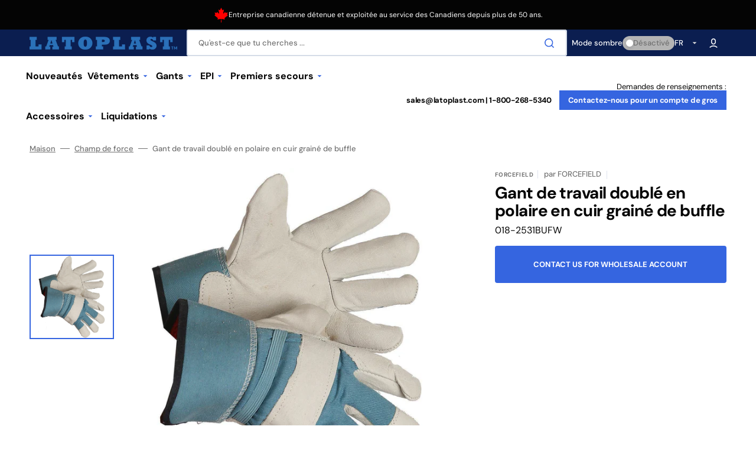

--- FILE ---
content_type: text/html; charset=utf-8
request_url: https://www.latoplast.com/fr/products/buffalo-grain-leather-fleece-lined-work-glove
body_size: 39195
content:
<!doctype html>
<html class="no-js" lang="fr" data-scheme="auto">
  <head>
    <meta charset="utf-8">
    <meta http-equiv="X-UA-Compatible" content="IE=edge">
    <meta name="viewport" content="width=device-width,initial-scale=1">
    <meta name="theme-color" content="">
    <link rel="canonical" href="https://www.latoplast.com/fr/products/buffalo-grain-leather-fleece-lined-work-glove">
    <link rel="preconnect" href="https://cdn.shopify.com" crossorigin><link rel="icon" type="image/png" href="//www.latoplast.com/cdn/shop/files/favicon_29b1f97a-2f34-4824-ae5b-1af7b338ed82.png?crop=center&height=32&v=1708544446&width=32"><link rel="preconnect" href="https://fonts.shopifycdn.com" crossorigin><title>Gant de travail doublé en polaire en cuir grainé de buffle</title>

    
      <meta name="description" content="Paume en cuir de buffle, doublée en polaire Le cuir de buffle durera plus longtemps que le cuir de vache dans les environnements de travail humides La doublure en polaire offre une sensation de douceur et une isolation contre le froid Applications Matériel agricole chauffeurs de camion Construction Élevage en ranch Ind">
    

    

<meta property="og:site_name" content="Latoplast">
<meta property="og:url" content="https://www.latoplast.com/fr/products/buffalo-grain-leather-fleece-lined-work-glove">
<meta property="og:title" content="Gant de travail doublé en polaire en cuir grainé de buffle">
<meta property="og:type" content="product">
<meta property="og:description" content="Paume en cuir de buffle, doublée en polaire Le cuir de buffle durera plus longtemps que le cuir de vache dans les environnements de travail humides La doublure en polaire offre une sensation de douceur et une isolation contre le froid Applications Matériel agricole chauffeurs de camion Construction Élevage en ranch Ind"><meta property="og:image" content="http://www.latoplast.com/cdn/shop/products/buffalo-grain-leather-fleece-lined-work-glove_755f0369-9e15-417b-93ec-fcafa84deb8a.jpg?v=1755340026">
  <meta property="og:image:secure_url" content="https://www.latoplast.com/cdn/shop/products/buffalo-grain-leather-fleece-lined-work-glove_755f0369-9e15-417b-93ec-fcafa84deb8a.jpg?v=1755340026">
  <meta property="og:image:width" content="1500">
  <meta property="og:image:height" content="1500"><meta property="og:price:amount" content="7.50">
  <meta property="og:price:currency" content="CAD"><meta name="twitter:card" content="summary_large_image">
<meta name="twitter:title" content="Gant de travail doublé en polaire en cuir grainé de buffle">
<meta name="twitter:description" content="Paume en cuir de buffle, doublée en polaire Le cuir de buffle durera plus longtemps que le cuir de vache dans les environnements de travail humides La doublure en polaire offre une sensation de douceur et une isolation contre le froid Applications Matériel agricole chauffeurs de camion Construction Élevage en ranch Ind">


    <script src="//www.latoplast.com/cdn/shop/t/17/assets/constants.js?v=57430444635880596041708488457" defer="defer"></script>
    <script src="//www.latoplast.com/cdn/shop/t/17/assets/pubsub.js?v=2921868252632587581708488457" defer="defer"></script>
    <script src="//www.latoplast.com/cdn/shop/t/17/assets/global.js?v=13437151616693758371708488457" defer="defer"></script>

    <script>window.performance && window.performance.mark && window.performance.mark('shopify.content_for_header.start');</script><meta id="shopify-digital-wallet" name="shopify-digital-wallet" content="/2325938221/digital_wallets/dialog">
<meta name="shopify-checkout-api-token" content="53e96db3d2b37772d3fad171352aa658">
<link rel="alternate" hreflang="x-default" href="https://www.latoplast.com/products/buffalo-grain-leather-fleece-lined-work-glove">
<link rel="alternate" hreflang="en-CA" href="https://www.latoplast.com/products/buffalo-grain-leather-fleece-lined-work-glove">
<link rel="alternate" hreflang="fr-CA" href="https://www.latoplast.com/fr/products/buffalo-grain-leather-fleece-lined-work-glove">
<link rel="alternate" type="application/json+oembed" href="https://www.latoplast.com/fr/products/buffalo-grain-leather-fleece-lined-work-glove.oembed">
<script async="async" src="/checkouts/internal/preloads.js?locale=fr-CA"></script>
<link rel="preconnect" href="https://shop.app" crossorigin="anonymous">
<script async="async" src="https://shop.app/checkouts/internal/preloads.js?locale=fr-CA&shop_id=2325938221" crossorigin="anonymous"></script>
<script id="shopify-features" type="application/json">{"accessToken":"53e96db3d2b37772d3fad171352aa658","betas":["rich-media-storefront-analytics"],"domain":"www.latoplast.com","predictiveSearch":true,"shopId":2325938221,"locale":"fr"}</script>
<script>var Shopify = Shopify || {};
Shopify.shop = "latoplast.myshopify.com";
Shopify.locale = "fr";
Shopify.currency = {"active":"CAD","rate":"1.0"};
Shopify.country = "CA";
Shopify.theme = {"name":"Stockmart-v1.1 [BA]","id":137044131989,"schema_name":"Stockmart","schema_version":"1.1.2","theme_store_id":2105,"role":"main"};
Shopify.theme.handle = "null";
Shopify.theme.style = {"id":null,"handle":null};
Shopify.cdnHost = "www.latoplast.com/cdn";
Shopify.routes = Shopify.routes || {};
Shopify.routes.root = "/fr/";</script>
<script type="module">!function(o){(o.Shopify=o.Shopify||{}).modules=!0}(window);</script>
<script>!function(o){function n(){var o=[];function n(){o.push(Array.prototype.slice.apply(arguments))}return n.q=o,n}var t=o.Shopify=o.Shopify||{};t.loadFeatures=n(),t.autoloadFeatures=n()}(window);</script>
<script>
  window.ShopifyPay = window.ShopifyPay || {};
  window.ShopifyPay.apiHost = "shop.app\/pay";
  window.ShopifyPay.redirectState = null;
</script>
<script id="shop-js-analytics" type="application/json">{"pageType":"product"}</script>
<script defer="defer" async type="module" src="//www.latoplast.com/cdn/shopifycloud/shop-js/modules/v2/client.init-shop-cart-sync_XvpUV7qp.fr.esm.js"></script>
<script defer="defer" async type="module" src="//www.latoplast.com/cdn/shopifycloud/shop-js/modules/v2/chunk.common_C2xzKNNs.esm.js"></script>
<script type="module">
  await import("//www.latoplast.com/cdn/shopifycloud/shop-js/modules/v2/client.init-shop-cart-sync_XvpUV7qp.fr.esm.js");
await import("//www.latoplast.com/cdn/shopifycloud/shop-js/modules/v2/chunk.common_C2xzKNNs.esm.js");

  window.Shopify.SignInWithShop?.initShopCartSync?.({"fedCMEnabled":true,"windoidEnabled":true});

</script>
<script>
  window.Shopify = window.Shopify || {};
  if (!window.Shopify.featureAssets) window.Shopify.featureAssets = {};
  window.Shopify.featureAssets['shop-js'] = {"shop-cart-sync":["modules/v2/client.shop-cart-sync_C66VAAYi.fr.esm.js","modules/v2/chunk.common_C2xzKNNs.esm.js"],"init-fed-cm":["modules/v2/client.init-fed-cm_By4eIqYa.fr.esm.js","modules/v2/chunk.common_C2xzKNNs.esm.js"],"shop-button":["modules/v2/client.shop-button_Bz0N9rYp.fr.esm.js","modules/v2/chunk.common_C2xzKNNs.esm.js"],"shop-cash-offers":["modules/v2/client.shop-cash-offers_B90ok608.fr.esm.js","modules/v2/chunk.common_C2xzKNNs.esm.js","modules/v2/chunk.modal_7MqWQJ87.esm.js"],"init-windoid":["modules/v2/client.init-windoid_CdJe_Ee3.fr.esm.js","modules/v2/chunk.common_C2xzKNNs.esm.js"],"shop-toast-manager":["modules/v2/client.shop-toast-manager_kCJHoUCw.fr.esm.js","modules/v2/chunk.common_C2xzKNNs.esm.js"],"init-shop-email-lookup-coordinator":["modules/v2/client.init-shop-email-lookup-coordinator_BPuRLqHy.fr.esm.js","modules/v2/chunk.common_C2xzKNNs.esm.js"],"init-shop-cart-sync":["modules/v2/client.init-shop-cart-sync_XvpUV7qp.fr.esm.js","modules/v2/chunk.common_C2xzKNNs.esm.js"],"avatar":["modules/v2/client.avatar_BTnouDA3.fr.esm.js"],"pay-button":["modules/v2/client.pay-button_CmFhG2BZ.fr.esm.js","modules/v2/chunk.common_C2xzKNNs.esm.js"],"init-customer-accounts":["modules/v2/client.init-customer-accounts_C5-IhKGM.fr.esm.js","modules/v2/client.shop-login-button_DrlPOW6Z.fr.esm.js","modules/v2/chunk.common_C2xzKNNs.esm.js","modules/v2/chunk.modal_7MqWQJ87.esm.js"],"init-shop-for-new-customer-accounts":["modules/v2/client.init-shop-for-new-customer-accounts_Cv1WqR1n.fr.esm.js","modules/v2/client.shop-login-button_DrlPOW6Z.fr.esm.js","modules/v2/chunk.common_C2xzKNNs.esm.js","modules/v2/chunk.modal_7MqWQJ87.esm.js"],"shop-login-button":["modules/v2/client.shop-login-button_DrlPOW6Z.fr.esm.js","modules/v2/chunk.common_C2xzKNNs.esm.js","modules/v2/chunk.modal_7MqWQJ87.esm.js"],"init-customer-accounts-sign-up":["modules/v2/client.init-customer-accounts-sign-up_Dqgdz3C3.fr.esm.js","modules/v2/client.shop-login-button_DrlPOW6Z.fr.esm.js","modules/v2/chunk.common_C2xzKNNs.esm.js","modules/v2/chunk.modal_7MqWQJ87.esm.js"],"shop-follow-button":["modules/v2/client.shop-follow-button_D7RRykwK.fr.esm.js","modules/v2/chunk.common_C2xzKNNs.esm.js","modules/v2/chunk.modal_7MqWQJ87.esm.js"],"checkout-modal":["modules/v2/client.checkout-modal_NILs_SXn.fr.esm.js","modules/v2/chunk.common_C2xzKNNs.esm.js","modules/v2/chunk.modal_7MqWQJ87.esm.js"],"lead-capture":["modules/v2/client.lead-capture_CSmE_fhP.fr.esm.js","modules/v2/chunk.common_C2xzKNNs.esm.js","modules/v2/chunk.modal_7MqWQJ87.esm.js"],"shop-login":["modules/v2/client.shop-login_CKcjyRl_.fr.esm.js","modules/v2/chunk.common_C2xzKNNs.esm.js","modules/v2/chunk.modal_7MqWQJ87.esm.js"],"payment-terms":["modules/v2/client.payment-terms_eoGasybT.fr.esm.js","modules/v2/chunk.common_C2xzKNNs.esm.js","modules/v2/chunk.modal_7MqWQJ87.esm.js"]};
</script>
<script>(function() {
  var isLoaded = false;
  function asyncLoad() {
    if (isLoaded) return;
    isLoaded = true;
    var urls = ["https:\/\/chimpstatic.com\/mcjs-connected\/js\/users\/87c56774d2ff582600c4736aa\/96f7490b7da03051cf185a96c.js?shop=latoplast.myshopify.com","https:\/\/gtranslate.io\/shopify\/gtranslate.js?shop=latoplast.myshopify.com"];
    for (var i = 0; i < urls.length; i++) {
      var s = document.createElement('script');
      s.type = 'text/javascript';
      s.async = true;
      s.src = urls[i];
      var x = document.getElementsByTagName('script')[0];
      x.parentNode.insertBefore(s, x);
    }
  };
  if(window.attachEvent) {
    window.attachEvent('onload', asyncLoad);
  } else {
    window.addEventListener('load', asyncLoad, false);
  }
})();</script>
<script id="__st">var __st={"a":2325938221,"offset":-18000,"reqid":"5d42ca4f-ad82-49f7-9ce4-a876e1dafee1-1768638583","pageurl":"www.latoplast.com\/fr\/products\/buffalo-grain-leather-fleece-lined-work-glove","u":"822bc50d1693","p":"product","rtyp":"product","rid":8230589137045};</script>
<script>window.ShopifyPaypalV4VisibilityTracking = true;</script>
<script id="captcha-bootstrap">!function(){'use strict';const t='contact',e='account',n='new_comment',o=[[t,t],['blogs',n],['comments',n],[t,'customer']],c=[[e,'customer_login'],[e,'guest_login'],[e,'recover_customer_password'],[e,'create_customer']],r=t=>t.map((([t,e])=>`form[action*='/${t}']:not([data-nocaptcha='true']) input[name='form_type'][value='${e}']`)).join(','),a=t=>()=>t?[...document.querySelectorAll(t)].map((t=>t.form)):[];function s(){const t=[...o],e=r(t);return a(e)}const i='password',u='form_key',d=['recaptcha-v3-token','g-recaptcha-response','h-captcha-response',i],f=()=>{try{return window.sessionStorage}catch{return}},m='__shopify_v',_=t=>t.elements[u];function p(t,e,n=!1){try{const o=window.sessionStorage,c=JSON.parse(o.getItem(e)),{data:r}=function(t){const{data:e,action:n}=t;return t[m]||n?{data:e,action:n}:{data:t,action:n}}(c);for(const[e,n]of Object.entries(r))t.elements[e]&&(t.elements[e].value=n);n&&o.removeItem(e)}catch(o){console.error('form repopulation failed',{error:o})}}const l='form_type',E='cptcha';function T(t){t.dataset[E]=!0}const w=window,h=w.document,L='Shopify',v='ce_forms',y='captcha';let A=!1;((t,e)=>{const n=(g='f06e6c50-85a8-45c8-87d0-21a2b65856fe',I='https://cdn.shopify.com/shopifycloud/storefront-forms-hcaptcha/ce_storefront_forms_captcha_hcaptcha.v1.5.2.iife.js',D={infoText:'Protégé par hCaptcha',privacyText:'Confidentialité',termsText:'Conditions'},(t,e,n)=>{const o=w[L][v],c=o.bindForm;if(c)return c(t,g,e,D).then(n);var r;o.q.push([[t,g,e,D],n]),r=I,A||(h.body.append(Object.assign(h.createElement('script'),{id:'captcha-provider',async:!0,src:r})),A=!0)});var g,I,D;w[L]=w[L]||{},w[L][v]=w[L][v]||{},w[L][v].q=[],w[L][y]=w[L][y]||{},w[L][y].protect=function(t,e){n(t,void 0,e),T(t)},Object.freeze(w[L][y]),function(t,e,n,w,h,L){const[v,y,A,g]=function(t,e,n){const i=e?o:[],u=t?c:[],d=[...i,...u],f=r(d),m=r(i),_=r(d.filter((([t,e])=>n.includes(e))));return[a(f),a(m),a(_),s()]}(w,h,L),I=t=>{const e=t.target;return e instanceof HTMLFormElement?e:e&&e.form},D=t=>v().includes(t);t.addEventListener('submit',(t=>{const e=I(t);if(!e)return;const n=D(e)&&!e.dataset.hcaptchaBound&&!e.dataset.recaptchaBound,o=_(e),c=g().includes(e)&&(!o||!o.value);(n||c)&&t.preventDefault(),c&&!n&&(function(t){try{if(!f())return;!function(t){const e=f();if(!e)return;const n=_(t);if(!n)return;const o=n.value;o&&e.removeItem(o)}(t);const e=Array.from(Array(32),(()=>Math.random().toString(36)[2])).join('');!function(t,e){_(t)||t.append(Object.assign(document.createElement('input'),{type:'hidden',name:u})),t.elements[u].value=e}(t,e),function(t,e){const n=f();if(!n)return;const o=[...t.querySelectorAll(`input[type='${i}']`)].map((({name:t})=>t)),c=[...d,...o],r={};for(const[a,s]of new FormData(t).entries())c.includes(a)||(r[a]=s);n.setItem(e,JSON.stringify({[m]:1,action:t.action,data:r}))}(t,e)}catch(e){console.error('failed to persist form',e)}}(e),e.submit())}));const S=(t,e)=>{t&&!t.dataset[E]&&(n(t,e.some((e=>e===t))),T(t))};for(const o of['focusin','change'])t.addEventListener(o,(t=>{const e=I(t);D(e)&&S(e,y())}));const B=e.get('form_key'),M=e.get(l),P=B&&M;t.addEventListener('DOMContentLoaded',(()=>{const t=y();if(P)for(const e of t)e.elements[l].value===M&&p(e,B);[...new Set([...A(),...v().filter((t=>'true'===t.dataset.shopifyCaptcha))])].forEach((e=>S(e,t)))}))}(h,new URLSearchParams(w.location.search),n,t,e,['guest_login'])})(!0,!0)}();</script>
<script integrity="sha256-4kQ18oKyAcykRKYeNunJcIwy7WH5gtpwJnB7kiuLZ1E=" data-source-attribution="shopify.loadfeatures" defer="defer" src="//www.latoplast.com/cdn/shopifycloud/storefront/assets/storefront/load_feature-a0a9edcb.js" crossorigin="anonymous"></script>
<script crossorigin="anonymous" defer="defer" src="//www.latoplast.com/cdn/shopifycloud/storefront/assets/shopify_pay/storefront-65b4c6d7.js?v=20250812"></script>
<script data-source-attribution="shopify.dynamic_checkout.dynamic.init">var Shopify=Shopify||{};Shopify.PaymentButton=Shopify.PaymentButton||{isStorefrontPortableWallets:!0,init:function(){window.Shopify.PaymentButton.init=function(){};var t=document.createElement("script");t.src="https://www.latoplast.com/cdn/shopifycloud/portable-wallets/latest/portable-wallets.fr.js",t.type="module",document.head.appendChild(t)}};
</script>
<script data-source-attribution="shopify.dynamic_checkout.buyer_consent">
  function portableWalletsHideBuyerConsent(e){var t=document.getElementById("shopify-buyer-consent"),n=document.getElementById("shopify-subscription-policy-button");t&&n&&(t.classList.add("hidden"),t.setAttribute("aria-hidden","true"),n.removeEventListener("click",e))}function portableWalletsShowBuyerConsent(e){var t=document.getElementById("shopify-buyer-consent"),n=document.getElementById("shopify-subscription-policy-button");t&&n&&(t.classList.remove("hidden"),t.removeAttribute("aria-hidden"),n.addEventListener("click",e))}window.Shopify?.PaymentButton&&(window.Shopify.PaymentButton.hideBuyerConsent=portableWalletsHideBuyerConsent,window.Shopify.PaymentButton.showBuyerConsent=portableWalletsShowBuyerConsent);
</script>
<script data-source-attribution="shopify.dynamic_checkout.cart.bootstrap">document.addEventListener("DOMContentLoaded",(function(){function t(){return document.querySelector("shopify-accelerated-checkout-cart, shopify-accelerated-checkout")}if(t())Shopify.PaymentButton.init();else{new MutationObserver((function(e,n){t()&&(Shopify.PaymentButton.init(),n.disconnect())})).observe(document.body,{childList:!0,subtree:!0})}}));
</script>
<link id="shopify-accelerated-checkout-styles" rel="stylesheet" media="screen" href="https://www.latoplast.com/cdn/shopifycloud/portable-wallets/latest/accelerated-checkout-backwards-compat.css" crossorigin="anonymous">
<style id="shopify-accelerated-checkout-cart">
        #shopify-buyer-consent {
  margin-top: 1em;
  display: inline-block;
  width: 100%;
}

#shopify-buyer-consent.hidden {
  display: none;
}

#shopify-subscription-policy-button {
  background: none;
  border: none;
  padding: 0;
  text-decoration: underline;
  font-size: inherit;
  cursor: pointer;
}

#shopify-subscription-policy-button::before {
  box-shadow: none;
}

      </style>
<script id="sections-script" data-sections="main-product,product-recommendations,header,footer" defer="defer" src="//www.latoplast.com/cdn/shop/t/17/compiled_assets/scripts.js?v=3886"></script>
<script>window.performance && window.performance.mark && window.performance.mark('shopify.content_for_header.end');</script>


    <style data-shopify>
      @font-face {
  font-family: "DM Sans";
  font-weight: 400;
  font-style: normal;
  font-display: swap;
  src: url("//www.latoplast.com/cdn/fonts/dm_sans/dmsans_n4.ec80bd4dd7e1a334c969c265873491ae56018d72.woff2") format("woff2"),
       url("//www.latoplast.com/cdn/fonts/dm_sans/dmsans_n4.87bdd914d8a61247b911147ae68e754d695c58a6.woff") format("woff");
}

      @font-face {
  font-family: "DM Sans";
  font-weight: 700;
  font-style: normal;
  font-display: swap;
  src: url("//www.latoplast.com/cdn/fonts/dm_sans/dmsans_n7.97e21d81502002291ea1de8aefb79170c6946ce5.woff2") format("woff2"),
       url("//www.latoplast.com/cdn/fonts/dm_sans/dmsans_n7.af5c214f5116410ca1d53a2090665620e78e2e1b.woff") format("woff");
}

      @font-face {
  font-family: "DM Sans";
  font-weight: 700;
  font-style: normal;
  font-display: swap;
  src: url("//www.latoplast.com/cdn/fonts/dm_sans/dmsans_n7.97e21d81502002291ea1de8aefb79170c6946ce5.woff2") format("woff2"),
       url("//www.latoplast.com/cdn/fonts/dm_sans/dmsans_n7.af5c214f5116410ca1d53a2090665620e78e2e1b.woff") format("woff");
}

      @font-face {
  font-family: "DM Sans";
  font-weight: 700;
  font-style: normal;
  font-display: swap;
  src: url("//www.latoplast.com/cdn/fonts/dm_sans/dmsans_n7.97e21d81502002291ea1de8aefb79170c6946ce5.woff2") format("woff2"),
       url("//www.latoplast.com/cdn/fonts/dm_sans/dmsans_n7.af5c214f5116410ca1d53a2090665620e78e2e1b.woff") format("woff");
}

      @font-face {
  font-family: "DM Sans";
  font-weight: 700;
  font-style: normal;
  font-display: swap;
  src: url("//www.latoplast.com/cdn/fonts/dm_sans/dmsans_n7.97e21d81502002291ea1de8aefb79170c6946ce5.woff2") format("woff2"),
       url("//www.latoplast.com/cdn/fonts/dm_sans/dmsans_n7.af5c214f5116410ca1d53a2090665620e78e2e1b.woff") format("woff");
}

      @font-face {
  font-family: "DM Sans";
  font-weight: 300;
  font-style: normal;
  font-display: swap;
  src: url("//www.latoplast.com/cdn/fonts/dm_sans/dmsans_n3.d218434bb518134511e5205d90c23cfb8a1b261b.woff2") format("woff2"),
       url("//www.latoplast.com/cdn/fonts/dm_sans/dmsans_n3.0c324a11de656e0e3f656188ad5de9ff34f70c04.woff") format("woff");
}

      @font-face {
  font-family: "DM Sans";
  font-weight: 400;
  font-style: normal;
  font-display: swap;
  src: url("//www.latoplast.com/cdn/fonts/dm_sans/dmsans_n4.ec80bd4dd7e1a334c969c265873491ae56018d72.woff2") format("woff2"),
       url("//www.latoplast.com/cdn/fonts/dm_sans/dmsans_n4.87bdd914d8a61247b911147ae68e754d695c58a6.woff") format("woff");
}

      @font-face {
  font-family: "DM Sans";
  font-weight: 500;
  font-style: normal;
  font-display: swap;
  src: url("//www.latoplast.com/cdn/fonts/dm_sans/dmsans_n5.8a0f1984c77eb7186ceb87c4da2173ff65eb012e.woff2") format("woff2"),
       url("//www.latoplast.com/cdn/fonts/dm_sans/dmsans_n5.9ad2e755a89e15b3d6c53259daad5fc9609888e6.woff") format("woff");
}

      @font-face {
  font-family: "DM Sans";
  font-weight: 700;
  font-style: normal;
  font-display: swap;
  src: url("//www.latoplast.com/cdn/fonts/dm_sans/dmsans_n7.97e21d81502002291ea1de8aefb79170c6946ce5.woff2") format("woff2"),
       url("//www.latoplast.com/cdn/fonts/dm_sans/dmsans_n7.af5c214f5116410ca1d53a2090665620e78e2e1b.woff") format("woff");
}

      @font-face {
  font-family: "DM Sans";
  font-weight: 400;
  font-style: italic;
  font-display: swap;
  src: url("//www.latoplast.com/cdn/fonts/dm_sans/dmsans_i4.b8fe05e69ee95d5a53155c346957d8cbf5081c1a.woff2") format("woff2"),
       url("//www.latoplast.com/cdn/fonts/dm_sans/dmsans_i4.403fe28ee2ea63e142575c0aa47684d65f8c23a0.woff") format("woff");
}

      @font-face {
  font-family: "DM Sans";
  font-weight: 700;
  font-style: italic;
  font-display: swap;
  src: url("//www.latoplast.com/cdn/fonts/dm_sans/dmsans_i7.52b57f7d7342eb7255084623d98ab83fd96e7f9b.woff2") format("woff2"),
       url("//www.latoplast.com/cdn/fonts/dm_sans/dmsans_i7.d5e14ef18a1d4a8ce78a4187580b4eb1759c2eda.woff") format("woff");
}

      @font-face {
  font-family: "DM Sans";
  font-weight: 700;
  font-style: italic;
  font-display: swap;
  src: url("//www.latoplast.com/cdn/fonts/dm_sans/dmsans_i7.52b57f7d7342eb7255084623d98ab83fd96e7f9b.woff2") format("woff2"),
       url("//www.latoplast.com/cdn/fonts/dm_sans/dmsans_i7.d5e14ef18a1d4a8ce78a4187580b4eb1759c2eda.woff") format("woff");
}


      :root {
      --spaced-section: 5rem;

      --font-body-family: "DM Sans", sans-serif;
      --font-body-style: normal;
      --font-body-weight: 400;

      --font-body-scale: 1.6;
      --font-body-line-height: 1.3;

      --font-heading-family: "DM Sans", sans-serif;
      --font-heading-style: normal;
      --font-heading-weight: 700;
      --font-heading-letter-spacing: -0.2em;
      --font-heading-line-height: 1.1;

      --font-subtitle-family: "DM Sans", sans-serif;
      --font-subtitle-style: normal;
      --font-subtitle-weight: 700;
      --font-subtitle-text-transform: uppercase;
      --font-subtitle-scale: 1.0;

      --font-heading-h1-scale: 1.0;
      --font-heading-h2-scale: 1.0;
      --font-heading-h3-scale: 1.0;
      --font-heading-h4-scale: 1.0;

      --font-heading-card-family: "DM Sans", sans-serif;
      --font-heading-card-style: normal;
      --font-heading-card-weight: 700;
      --font-text-card-family: "DM Sans", sans-serif;
      --font-text-card-style: normal;
      --font-text-card-weight: 400;

      --font-heading-card-scale: 1.5;
      --font-text-card-scale: 1.2;

      --font-button-family: "DM Sans", sans-serif;
      --font-button-style: normal;
      --font-button-weight: 700;
      --font-button-text-transform: none;

      --font-button-family: "DM Sans", sans-serif;
      --font-button-style: normal;
      --font-button-weight: 700;
      --font-button-text-transform: none;
      --font-button-letter-spacing: 0;
      --font-subtitle-letter-spacing: 0.04em;

      --font-header-menu-family: "DM Sans", sans-serif;
      --font-header-menu-style: normal;
      --font-header-menu-weight: 700;
      --font-header-menu-text-transform: none;

      --font-footer-menu-family: "DM Sans", sans-serif;
      --font-footer-menu-style: normal;
      --font-footer-menu-weight: 700;
      --font-footer-link-size: 13px;

      --font-popups-heading-family: "DM Sans", sans-serif;
      --font-popups-heading-style: normal;
      --font-popups-heading-weight: 700;
      --font-popups-text-family: "DM Sans", sans-serif;
      --font-popups-text-style: normal;
      --font-popups-text-weight: 400;
      --font-popup-heading-scale: 1.0;
      --font-popup-text-scale: 1.0;
      --font-notification-heading-scale: 1.0;
      --font-notification-text-scale: 1.0;

      --color-base-text: 4, 4, 4;
      --color-secondary-text: 113, 113, 113;
      --color-title-text: 4, 4, 4;
      --dot-background-color: , , ;

      --color-base-background-1: 255, 255, 255;
      --color-base-background-2: 255, 255, 255;
      --color-base-background-5: 245, 245, 241;
      --color-base-background-3: 11, 30, 80;
      --color-base-background-4: 40, 40, 40;

      --color-announcement-bar-background-1: 4, 4, 4;
      --color-announcement-bar-background-2: 238, 238, 238;

      --color-base-solid-button-labels: 255, 255, 255;
      --color-base-solid-button-labels-hover: 255, 255, 255;
      --color-base-button-background: 53, 101, 224;
      --color-base-button-background-hover: 30, 72, 181;
      --color-base-outline-button-labels: 224, 227, 238;
      --color-base-outline-button-labels-hover: 53, 101, 224;
      --color-secondary-button-labels: 53, 101, 224;
      --color-secondary-button-labels-hover: 53, 101, 224;
      --color-tertiary-button-labels: 53, 101, 224;
      --color-tertiary-button-labels-hover: 255, 255, 255;
      --color-tertiary-button-background: 53, 101, 224;
      --color-tertiary-button-background-hover: 53, 101, 224;
      --border-radius-button: 4px;
      --color-text-accent: 53, 101, 224;

      --payment-terms-background-color: #ffffff;
      --color-overlay-background: 0, 0, 0;
      --color-base-background-input: 255, 255, 255;

      --color-base-border-input: 213, 220, 231;
      --color-hover-border-input: 53, 101, 224;

      --color-badge-sale-background: 45, 134, 83;
      --color-badge-sale-text: 255, 255, 255;
      --color-badge-soldout-background: 213, 31, 75;
      --color-badge-soldout-text: 255, 255, 255;
      --color-border: 224, 227, 238;
      --color-background-card: 255, 255, 255;
      --color-background-card-dark: 247, 247, 247;
      --color-scheme-toggle: 180, 180, 180;
      --color-scheme-toggle-text: 113, 113, 113;
      }

      @media screen and (min-width: 990px) {
      	:root {
      		--spaced-section: 16rem;
      	}
      }

      *,
      *::before,
      *::after {
      box-sizing: inherit;
      }

      html {
      box-sizing: border-box;
      font-size: 10px;
      height: 100%;
      }

      body {
      position: relative;
      display: grid;
      grid-template-rows: auto auto 1fr auto;
      grid-template-columns: 100%;
      min-height: 100%;
      margin: 0;
      font-size: calc(var(--font-body-scale) * 1rem);
      line-height: 1.5;
      font-family: var(--font-body-family);
      font-style: var(--font-body-style);
      font-weight: var(--font-body-weight);
      overflow-x: hidden;
      }
    </style>
    <link href="//www.latoplast.com/cdn/shop/t/17/assets/swiper-bundle.min.css?v=67104566617031410831708488457" rel="stylesheet" type="text/css" media="all" />
    <link href="//www.latoplast.com/cdn/shop/t/17/assets/base.css?v=72580748559437874091754589037" rel="stylesheet" type="text/css" media="all" />
<link
        rel="stylesheet"
        href="//www.latoplast.com/cdn/shop/t/17/assets/component-predictive-search.css?v=64904219377317970701708488457"
        media="print"
        onload="this.media='all'"
      ><link href="//www.latoplast.com/cdn/shop/t/17/assets/custom.css?v=89790953706737015521708719850" rel="stylesheet" type="text/css" media="all" />
<link rel="preload" as="font" href="//www.latoplast.com/cdn/fonts/dm_sans/dmsans_n4.ec80bd4dd7e1a334c969c265873491ae56018d72.woff2" type="font/woff2" crossorigin><link rel="preload" as="font" href="//www.latoplast.com/cdn/fonts/dm_sans/dmsans_n7.97e21d81502002291ea1de8aefb79170c6946ce5.woff2" type="font/woff2" crossorigin><script>
      document.documentElement.className = document.documentElement.className.replace('no-js', 'js');
      if (Shopify.designMode) {
        document.documentElement.classList.add('shopify-design-mode');
      }
    </script>

    <script src="//www.latoplast.com/cdn/shop/t/17/assets/jquery-3.6.0.js?v=32573363768646652941708488457" defer="defer"></script>
    <script src="//www.latoplast.com/cdn/shop/t/17/assets/swiper-bundle.min.js?v=59665753948720967221708488457" defer="defer"></script>
    <script src="//www.latoplast.com/cdn/shop/t/17/assets/product-card.js?v=157130705868214899451708488457" defer="defer"></script>
    <script src="//www.latoplast.com/cdn/shop/t/17/assets/popup.js?v=179802735620567827611708488457" defer="defer"></script>
    
      <script src="//www.latoplast.com/cdn/shop/t/17/assets/scroll-top.js?v=148004363687240193071708488457" defer="defer"></script>
    

    <script>
      let cscoDarkMode = {};

      (function () {
        const body = document.querySelector('html[data-scheme]');

        cscoDarkMode = {
          init: function (e) {
            this.initMode(e);
            window.matchMedia('(prefers-color-scheme: dark)').addListener((e) => {
              this.initMode(e);
            });

            window.addEventListener('load', () => {
              const toggleBtns = document.querySelectorAll('.header__toggle-scheme');
              toggleBtns.forEach((btn) => {
                btn.addEventListener('click', (e) => {
                  e.preventDefault();

                  if ('auto' === body.getAttribute('data-scheme')) {
                    if (window.matchMedia('(prefers-color-scheme: dark)').matches) {
                      cscoDarkMode.changeScheme('light', true);
                    } else if (window.matchMedia('(prefers-color-scheme: light)').matches) {
                      cscoDarkMode.changeScheme('dark', true);
                    }
                  } else {
                    if ('dark' === body.getAttribute('data-scheme')) {
                      cscoDarkMode.changeScheme('light', true);
                    } else {
                      cscoDarkMode.changeScheme('dark', true);
                    }
                  }
                });
              });
            });
          },
          initMode: function (e) {
            let siteScheme = false;
            switch (
              'auto' // Field. User’s system preference.
            ) {
              case 'dark':
                siteScheme = 'dark';
                break;
              case 'light':
                siteScheme = 'light';
                break;
              case 'system':
                siteScheme = 'auto';
                break;
            }
            if ('true') {
              // Field. Enable dark/light mode toggle.
              if ('light' === localStorage.getItem('_color_schema')) {
                siteScheme = 'light';
              }
              if ('dark' === localStorage.getItem('_color_schema')) {
                siteScheme = 'dark';
              }
            }
            if (siteScheme && siteScheme !== body.getAttribute('data-scheme')) {
              this.changeScheme(siteScheme, false);
            }
          },
          changeScheme: function (siteScheme, cookie) {
            body.classList.add('scheme-toggled');
            body.setAttribute('data-scheme', siteScheme);
            if (cookie) {
              localStorage.setItem('_color_schema', siteScheme);
            }
            setTimeout(() => {
              body.classList.remove('scheme-toggled');
            }, 100);
          },
        };
      })();

      cscoDarkMode.init();

      document.addEventListener('shopify:section:load', function () {
        setTimeout(() => {
          cscoDarkMode.init();
        }, 100);
      });
    </script>    
<!-- Punchout Cloud -->
<script src="//cdn.cloud.punchoutexpress.com/cloud/assets/0.1.0/punchout-merged.min.js?v10005" defer="defer"></script>
<script src="//cdn.cloud.punchoutexpress.com/cloud/assets-shopify/0.1.0/cart.min.js?v10005" defer="defer"></script>
<style type="text/css">.btn-punchout-cancel {margin-left: 10px;}</style>
<!-- /Punchout Cloud -->

<script type="text/javascript">
window.PunchoutSettings = {
            "token": "addb4126a9df8bc5d14420551fb56f66",
            "checkout_selector": "*:has(> *[name=\"checkout\"])",
            "checkout_text": "Transfer Cart",
            "cancel_selector": "*:has(> *[name=\"checkout\"])",
            "cancel_text": "Cancel",
            "hide_selector": "*[name=\"checkout\"],.shopify-payment-button,.additional-checkout-buttons,.additional-checkout-button",
            "cart_container_selector": "#CartContainer,#CartDrawer,#ajaxifyModal"
        };
</script>

  <!-- BEGIN app block: shopify://apps/minmaxify-order-limits/blocks/app-embed-block/3acfba32-89f3-4377-ae20-cbb9abc48475 --><script type="text/javascript" src="https://limits.minmaxify.com/latoplast.myshopify.com?v=114&r=20240313120503"></script>

<!-- END app block --><link href="https://monorail-edge.shopifysvc.com" rel="dns-prefetch">
<script>(function(){if ("sendBeacon" in navigator && "performance" in window) {try {var session_token_from_headers = performance.getEntriesByType('navigation')[0].serverTiming.find(x => x.name == '_s').description;} catch {var session_token_from_headers = undefined;}var session_cookie_matches = document.cookie.match(/_shopify_s=([^;]*)/);var session_token_from_cookie = session_cookie_matches && session_cookie_matches.length === 2 ? session_cookie_matches[1] : "";var session_token = session_token_from_headers || session_token_from_cookie || "";function handle_abandonment_event(e) {var entries = performance.getEntries().filter(function(entry) {return /monorail-edge.shopifysvc.com/.test(entry.name);});if (!window.abandonment_tracked && entries.length === 0) {window.abandonment_tracked = true;var currentMs = Date.now();var navigation_start = performance.timing.navigationStart;var payload = {shop_id: 2325938221,url: window.location.href,navigation_start,duration: currentMs - navigation_start,session_token,page_type: "product"};window.navigator.sendBeacon("https://monorail-edge.shopifysvc.com/v1/produce", JSON.stringify({schema_id: "online_store_buyer_site_abandonment/1.1",payload: payload,metadata: {event_created_at_ms: currentMs,event_sent_at_ms: currentMs}}));}}window.addEventListener('pagehide', handle_abandonment_event);}}());</script>
<script id="web-pixels-manager-setup">(function e(e,d,r,n,o){if(void 0===o&&(o={}),!Boolean(null===(a=null===(i=window.Shopify)||void 0===i?void 0:i.analytics)||void 0===a?void 0:a.replayQueue)){var i,a;window.Shopify=window.Shopify||{};var t=window.Shopify;t.analytics=t.analytics||{};var s=t.analytics;s.replayQueue=[],s.publish=function(e,d,r){return s.replayQueue.push([e,d,r]),!0};try{self.performance.mark("wpm:start")}catch(e){}var l=function(){var e={modern:/Edge?\/(1{2}[4-9]|1[2-9]\d|[2-9]\d{2}|\d{4,})\.\d+(\.\d+|)|Firefox\/(1{2}[4-9]|1[2-9]\d|[2-9]\d{2}|\d{4,})\.\d+(\.\d+|)|Chrom(ium|e)\/(9{2}|\d{3,})\.\d+(\.\d+|)|(Maci|X1{2}).+ Version\/(15\.\d+|(1[6-9]|[2-9]\d|\d{3,})\.\d+)([,.]\d+|)( \(\w+\)|)( Mobile\/\w+|) Safari\/|Chrome.+OPR\/(9{2}|\d{3,})\.\d+\.\d+|(CPU[ +]OS|iPhone[ +]OS|CPU[ +]iPhone|CPU IPhone OS|CPU iPad OS)[ +]+(15[._]\d+|(1[6-9]|[2-9]\d|\d{3,})[._]\d+)([._]\d+|)|Android:?[ /-](13[3-9]|1[4-9]\d|[2-9]\d{2}|\d{4,})(\.\d+|)(\.\d+|)|Android.+Firefox\/(13[5-9]|1[4-9]\d|[2-9]\d{2}|\d{4,})\.\d+(\.\d+|)|Android.+Chrom(ium|e)\/(13[3-9]|1[4-9]\d|[2-9]\d{2}|\d{4,})\.\d+(\.\d+|)|SamsungBrowser\/([2-9]\d|\d{3,})\.\d+/,legacy:/Edge?\/(1[6-9]|[2-9]\d|\d{3,})\.\d+(\.\d+|)|Firefox\/(5[4-9]|[6-9]\d|\d{3,})\.\d+(\.\d+|)|Chrom(ium|e)\/(5[1-9]|[6-9]\d|\d{3,})\.\d+(\.\d+|)([\d.]+$|.*Safari\/(?![\d.]+ Edge\/[\d.]+$))|(Maci|X1{2}).+ Version\/(10\.\d+|(1[1-9]|[2-9]\d|\d{3,})\.\d+)([,.]\d+|)( \(\w+\)|)( Mobile\/\w+|) Safari\/|Chrome.+OPR\/(3[89]|[4-9]\d|\d{3,})\.\d+\.\d+|(CPU[ +]OS|iPhone[ +]OS|CPU[ +]iPhone|CPU IPhone OS|CPU iPad OS)[ +]+(10[._]\d+|(1[1-9]|[2-9]\d|\d{3,})[._]\d+)([._]\d+|)|Android:?[ /-](13[3-9]|1[4-9]\d|[2-9]\d{2}|\d{4,})(\.\d+|)(\.\d+|)|Mobile Safari.+OPR\/([89]\d|\d{3,})\.\d+\.\d+|Android.+Firefox\/(13[5-9]|1[4-9]\d|[2-9]\d{2}|\d{4,})\.\d+(\.\d+|)|Android.+Chrom(ium|e)\/(13[3-9]|1[4-9]\d|[2-9]\d{2}|\d{4,})\.\d+(\.\d+|)|Android.+(UC? ?Browser|UCWEB|U3)[ /]?(15\.([5-9]|\d{2,})|(1[6-9]|[2-9]\d|\d{3,})\.\d+)\.\d+|SamsungBrowser\/(5\.\d+|([6-9]|\d{2,})\.\d+)|Android.+MQ{2}Browser\/(14(\.(9|\d{2,})|)|(1[5-9]|[2-9]\d|\d{3,})(\.\d+|))(\.\d+|)|K[Aa][Ii]OS\/(3\.\d+|([4-9]|\d{2,})\.\d+)(\.\d+|)/},d=e.modern,r=e.legacy,n=navigator.userAgent;return n.match(d)?"modern":n.match(r)?"legacy":"unknown"}(),u="modern"===l?"modern":"legacy",c=(null!=n?n:{modern:"",legacy:""})[u],f=function(e){return[e.baseUrl,"/wpm","/b",e.hashVersion,"modern"===e.buildTarget?"m":"l",".js"].join("")}({baseUrl:d,hashVersion:r,buildTarget:u}),m=function(e){var d=e.version,r=e.bundleTarget,n=e.surface,o=e.pageUrl,i=e.monorailEndpoint;return{emit:function(e){var a=e.status,t=e.errorMsg,s=(new Date).getTime(),l=JSON.stringify({metadata:{event_sent_at_ms:s},events:[{schema_id:"web_pixels_manager_load/3.1",payload:{version:d,bundle_target:r,page_url:o,status:a,surface:n,error_msg:t},metadata:{event_created_at_ms:s}}]});if(!i)return console&&console.warn&&console.warn("[Web Pixels Manager] No Monorail endpoint provided, skipping logging."),!1;try{return self.navigator.sendBeacon.bind(self.navigator)(i,l)}catch(e){}var u=new XMLHttpRequest;try{return u.open("POST",i,!0),u.setRequestHeader("Content-Type","text/plain"),u.send(l),!0}catch(e){return console&&console.warn&&console.warn("[Web Pixels Manager] Got an unhandled error while logging to Monorail."),!1}}}}({version:r,bundleTarget:l,surface:e.surface,pageUrl:self.location.href,monorailEndpoint:e.monorailEndpoint});try{o.browserTarget=l,function(e){var d=e.src,r=e.async,n=void 0===r||r,o=e.onload,i=e.onerror,a=e.sri,t=e.scriptDataAttributes,s=void 0===t?{}:t,l=document.createElement("script"),u=document.querySelector("head"),c=document.querySelector("body");if(l.async=n,l.src=d,a&&(l.integrity=a,l.crossOrigin="anonymous"),s)for(var f in s)if(Object.prototype.hasOwnProperty.call(s,f))try{l.dataset[f]=s[f]}catch(e){}if(o&&l.addEventListener("load",o),i&&l.addEventListener("error",i),u)u.appendChild(l);else{if(!c)throw new Error("Did not find a head or body element to append the script");c.appendChild(l)}}({src:f,async:!0,onload:function(){if(!function(){var e,d;return Boolean(null===(d=null===(e=window.Shopify)||void 0===e?void 0:e.analytics)||void 0===d?void 0:d.initialized)}()){var d=window.webPixelsManager.init(e)||void 0;if(d){var r=window.Shopify.analytics;r.replayQueue.forEach((function(e){var r=e[0],n=e[1],o=e[2];d.publishCustomEvent(r,n,o)})),r.replayQueue=[],r.publish=d.publishCustomEvent,r.visitor=d.visitor,r.initialized=!0}}},onerror:function(){return m.emit({status:"failed",errorMsg:"".concat(f," has failed to load")})},sri:function(e){var d=/^sha384-[A-Za-z0-9+/=]+$/;return"string"==typeof e&&d.test(e)}(c)?c:"",scriptDataAttributes:o}),m.emit({status:"loading"})}catch(e){m.emit({status:"failed",errorMsg:(null==e?void 0:e.message)||"Unknown error"})}}})({shopId: 2325938221,storefrontBaseUrl: "https://www.latoplast.com",extensionsBaseUrl: "https://extensions.shopifycdn.com/cdn/shopifycloud/web-pixels-manager",monorailEndpoint: "https://monorail-edge.shopifysvc.com/unstable/produce_batch",surface: "storefront-renderer",enabledBetaFlags: ["2dca8a86"],webPixelsConfigList: [{"id":"2543616369","configuration":"{\"shopID\": \"68538\"}","eventPayloadVersion":"v1","runtimeContext":"STRICT","scriptVersion":"d22b5691c62682d22357c5bcbea63a2b","type":"APP","apiClientId":3780451,"privacyPurposes":["ANALYTICS","MARKETING","SALE_OF_DATA"],"dataSharingAdjustments":{"protectedCustomerApprovalScopes":["read_customer_email","read_customer_name","read_customer_personal_data","read_customer_phone"]}},{"id":"shopify-app-pixel","configuration":"{}","eventPayloadVersion":"v1","runtimeContext":"STRICT","scriptVersion":"0450","apiClientId":"shopify-pixel","type":"APP","privacyPurposes":["ANALYTICS","MARKETING"]},{"id":"shopify-custom-pixel","eventPayloadVersion":"v1","runtimeContext":"LAX","scriptVersion":"0450","apiClientId":"shopify-pixel","type":"CUSTOM","privacyPurposes":["ANALYTICS","MARKETING"]}],isMerchantRequest: false,initData: {"shop":{"name":"Latoplast","paymentSettings":{"currencyCode":"CAD"},"myshopifyDomain":"latoplast.myshopify.com","countryCode":"CA","storefrontUrl":"https:\/\/www.latoplast.com\/fr"},"customer":null,"cart":null,"checkout":null,"productVariants":[{"price":{"amount":7.5,"currencyCode":"CAD"},"product":{"title":"Gant de travail doublé en polaire en cuir grainé de buffle","vendor":"FORCEFIELD","id":"8230589137045","untranslatedTitle":"Gant de travail doublé en polaire en cuir grainé de buffle","url":"\/fr\/products\/buffalo-grain-leather-fleece-lined-work-glove","type":"Des gants de cuir"},"id":"44380870574229","image":{"src":"\/\/www.latoplast.com\/cdn\/shop\/products\/buffalo-grain-leather-fleece-lined-work-glove_755f0369-9e15-417b-93ec-fcafa84deb8a.jpg?v=1755340026"},"sku":"018-2531BUFW","title":"Default Title","untranslatedTitle":"Default Title"}],"purchasingCompany":null},},"https://www.latoplast.com/cdn","fcfee988w5aeb613cpc8e4bc33m6693e112",{"modern":"","legacy":""},{"shopId":"2325938221","storefrontBaseUrl":"https:\/\/www.latoplast.com","extensionBaseUrl":"https:\/\/extensions.shopifycdn.com\/cdn\/shopifycloud\/web-pixels-manager","surface":"storefront-renderer","enabledBetaFlags":"[\"2dca8a86\"]","isMerchantRequest":"false","hashVersion":"fcfee988w5aeb613cpc8e4bc33m6693e112","publish":"custom","events":"[[\"page_viewed\",{}],[\"product_viewed\",{\"productVariant\":{\"price\":{\"amount\":7.5,\"currencyCode\":\"CAD\"},\"product\":{\"title\":\"Gant de travail doublé en polaire en cuir grainé de buffle\",\"vendor\":\"FORCEFIELD\",\"id\":\"8230589137045\",\"untranslatedTitle\":\"Gant de travail doublé en polaire en cuir grainé de buffle\",\"url\":\"\/fr\/products\/buffalo-grain-leather-fleece-lined-work-glove\",\"type\":\"Des gants de cuir\"},\"id\":\"44380870574229\",\"image\":{\"src\":\"\/\/www.latoplast.com\/cdn\/shop\/products\/buffalo-grain-leather-fleece-lined-work-glove_755f0369-9e15-417b-93ec-fcafa84deb8a.jpg?v=1755340026\"},\"sku\":\"018-2531BUFW\",\"title\":\"Default Title\",\"untranslatedTitle\":\"Default Title\"}}]]"});</script><script>
  window.ShopifyAnalytics = window.ShopifyAnalytics || {};
  window.ShopifyAnalytics.meta = window.ShopifyAnalytics.meta || {};
  window.ShopifyAnalytics.meta.currency = 'CAD';
  var meta = {"product":{"id":8230589137045,"gid":"gid:\/\/shopify\/Product\/8230589137045","vendor":"FORCEFIELD","type":"Des gants de cuir","handle":"buffalo-grain-leather-fleece-lined-work-glove","variants":[{"id":44380870574229,"price":750,"name":"Gant de travail doublé en polaire en cuir grainé de buffle","public_title":null,"sku":"018-2531BUFW"}],"remote":false},"page":{"pageType":"product","resourceType":"product","resourceId":8230589137045,"requestId":"5d42ca4f-ad82-49f7-9ce4-a876e1dafee1-1768638583"}};
  for (var attr in meta) {
    window.ShopifyAnalytics.meta[attr] = meta[attr];
  }
</script>
<script class="analytics">
  (function () {
    var customDocumentWrite = function(content) {
      var jquery = null;

      if (window.jQuery) {
        jquery = window.jQuery;
      } else if (window.Checkout && window.Checkout.$) {
        jquery = window.Checkout.$;
      }

      if (jquery) {
        jquery('body').append(content);
      }
    };

    var hasLoggedConversion = function(token) {
      if (token) {
        return document.cookie.indexOf('loggedConversion=' + token) !== -1;
      }
      return false;
    }

    var setCookieIfConversion = function(token) {
      if (token) {
        var twoMonthsFromNow = new Date(Date.now());
        twoMonthsFromNow.setMonth(twoMonthsFromNow.getMonth() + 2);

        document.cookie = 'loggedConversion=' + token + '; expires=' + twoMonthsFromNow;
      }
    }

    var trekkie = window.ShopifyAnalytics.lib = window.trekkie = window.trekkie || [];
    if (trekkie.integrations) {
      return;
    }
    trekkie.methods = [
      'identify',
      'page',
      'ready',
      'track',
      'trackForm',
      'trackLink'
    ];
    trekkie.factory = function(method) {
      return function() {
        var args = Array.prototype.slice.call(arguments);
        args.unshift(method);
        trekkie.push(args);
        return trekkie;
      };
    };
    for (var i = 0; i < trekkie.methods.length; i++) {
      var key = trekkie.methods[i];
      trekkie[key] = trekkie.factory(key);
    }
    trekkie.load = function(config) {
      trekkie.config = config || {};
      trekkie.config.initialDocumentCookie = document.cookie;
      var first = document.getElementsByTagName('script')[0];
      var script = document.createElement('script');
      script.type = 'text/javascript';
      script.onerror = function(e) {
        var scriptFallback = document.createElement('script');
        scriptFallback.type = 'text/javascript';
        scriptFallback.onerror = function(error) {
                var Monorail = {
      produce: function produce(monorailDomain, schemaId, payload) {
        var currentMs = new Date().getTime();
        var event = {
          schema_id: schemaId,
          payload: payload,
          metadata: {
            event_created_at_ms: currentMs,
            event_sent_at_ms: currentMs
          }
        };
        return Monorail.sendRequest("https://" + monorailDomain + "/v1/produce", JSON.stringify(event));
      },
      sendRequest: function sendRequest(endpointUrl, payload) {
        // Try the sendBeacon API
        if (window && window.navigator && typeof window.navigator.sendBeacon === 'function' && typeof window.Blob === 'function' && !Monorail.isIos12()) {
          var blobData = new window.Blob([payload], {
            type: 'text/plain'
          });

          if (window.navigator.sendBeacon(endpointUrl, blobData)) {
            return true;
          } // sendBeacon was not successful

        } // XHR beacon

        var xhr = new XMLHttpRequest();

        try {
          xhr.open('POST', endpointUrl);
          xhr.setRequestHeader('Content-Type', 'text/plain');
          xhr.send(payload);
        } catch (e) {
          console.log(e);
        }

        return false;
      },
      isIos12: function isIos12() {
        return window.navigator.userAgent.lastIndexOf('iPhone; CPU iPhone OS 12_') !== -1 || window.navigator.userAgent.lastIndexOf('iPad; CPU OS 12_') !== -1;
      }
    };
    Monorail.produce('monorail-edge.shopifysvc.com',
      'trekkie_storefront_load_errors/1.1',
      {shop_id: 2325938221,
      theme_id: 137044131989,
      app_name: "storefront",
      context_url: window.location.href,
      source_url: "//www.latoplast.com/cdn/s/trekkie.storefront.cd680fe47e6c39ca5d5df5f0a32d569bc48c0f27.min.js"});

        };
        scriptFallback.async = true;
        scriptFallback.src = '//www.latoplast.com/cdn/s/trekkie.storefront.cd680fe47e6c39ca5d5df5f0a32d569bc48c0f27.min.js';
        first.parentNode.insertBefore(scriptFallback, first);
      };
      script.async = true;
      script.src = '//www.latoplast.com/cdn/s/trekkie.storefront.cd680fe47e6c39ca5d5df5f0a32d569bc48c0f27.min.js';
      first.parentNode.insertBefore(script, first);
    };
    trekkie.load(
      {"Trekkie":{"appName":"storefront","development":false,"defaultAttributes":{"shopId":2325938221,"isMerchantRequest":null,"themeId":137044131989,"themeCityHash":"13035312678371580072","contentLanguage":"fr","currency":"CAD"},"isServerSideCookieWritingEnabled":true,"monorailRegion":"shop_domain","enabledBetaFlags":["65f19447"]},"Session Attribution":{},"S2S":{"facebookCapiEnabled":false,"source":"trekkie-storefront-renderer","apiClientId":580111}}
    );

    var loaded = false;
    trekkie.ready(function() {
      if (loaded) return;
      loaded = true;

      window.ShopifyAnalytics.lib = window.trekkie;

      var originalDocumentWrite = document.write;
      document.write = customDocumentWrite;
      try { window.ShopifyAnalytics.merchantGoogleAnalytics.call(this); } catch(error) {};
      document.write = originalDocumentWrite;

      window.ShopifyAnalytics.lib.page(null,{"pageType":"product","resourceType":"product","resourceId":8230589137045,"requestId":"5d42ca4f-ad82-49f7-9ce4-a876e1dafee1-1768638583","shopifyEmitted":true});

      var match = window.location.pathname.match(/checkouts\/(.+)\/(thank_you|post_purchase)/)
      var token = match? match[1]: undefined;
      if (!hasLoggedConversion(token)) {
        setCookieIfConversion(token);
        window.ShopifyAnalytics.lib.track("Viewed Product",{"currency":"CAD","variantId":44380870574229,"productId":8230589137045,"productGid":"gid:\/\/shopify\/Product\/8230589137045","name":"Gant de travail doublé en polaire en cuir grainé de buffle","price":"7.50","sku":"018-2531BUFW","brand":"FORCEFIELD","variant":null,"category":"Des gants de cuir","nonInteraction":true,"remote":false},undefined,undefined,{"shopifyEmitted":true});
      window.ShopifyAnalytics.lib.track("monorail:\/\/trekkie_storefront_viewed_product\/1.1",{"currency":"CAD","variantId":44380870574229,"productId":8230589137045,"productGid":"gid:\/\/shopify\/Product\/8230589137045","name":"Gant de travail doublé en polaire en cuir grainé de buffle","price":"7.50","sku":"018-2531BUFW","brand":"FORCEFIELD","variant":null,"category":"Des gants de cuir","nonInteraction":true,"remote":false,"referer":"https:\/\/www.latoplast.com\/fr\/products\/buffalo-grain-leather-fleece-lined-work-glove"});
      }
    });


        var eventsListenerScript = document.createElement('script');
        eventsListenerScript.async = true;
        eventsListenerScript.src = "//www.latoplast.com/cdn/shopifycloud/storefront/assets/shop_events_listener-3da45d37.js";
        document.getElementsByTagName('head')[0].appendChild(eventsListenerScript);

})();</script>
<script
  defer
  src="https://www.latoplast.com/cdn/shopifycloud/perf-kit/shopify-perf-kit-3.0.4.min.js"
  data-application="storefront-renderer"
  data-shop-id="2325938221"
  data-render-region="gcp-us-central1"
  data-page-type="product"
  data-theme-instance-id="137044131989"
  data-theme-name="Stockmart"
  data-theme-version="1.1.2"
  data-monorail-region="shop_domain"
  data-resource-timing-sampling-rate="10"
  data-shs="true"
  data-shs-beacon="true"
  data-shs-export-with-fetch="true"
  data-shs-logs-sample-rate="1"
  data-shs-beacon-endpoint="https://www.latoplast.com/api/collect"
></script>
</head>

  <body class="template-product template-product">
    <a class="skip-to-content-link button visually-hidden" href="#MainContent">
      Ignorer et passer au contenu
    </a>
    <!-- BEGIN sections: header-group -->
<div id="shopify-section-sections--16951143825557__announcement-bar" class="shopify-section shopify-section-group-header-group section-announcement"><style>
	:root {
		--announcement-height: 40px;
	}

	@media screen and (min-width: 765px) {
		:root {
		--announcement-height: 50px;
	}
	}
</style>

<div class="announcement-bar announcement-bar-1" role="region" aria-label="Annonce" ><div class="announcement-bar__message"><figure class="announcement-bar__image">
					<img src="//www.latoplast.com/cdn/shop/files/Maple_Leaf.svg?v=1738859311&amp;width=650" alt="" srcset="//www.latoplast.com/cdn/shop/files/Maple_Leaf.svg?v=1738859311&amp;width=25 25w, //www.latoplast.com/cdn/shop/files/Maple_Leaf.svg?v=1738859311&amp;width=50 50w, //www.latoplast.com/cdn/shop/files/Maple_Leaf.svg?v=1738859311&amp;width=75 75w" width="650" height="650" loading="lazy" class="motion-reduce media--first">
				</figure><div class="announcement-bar__text"><p>Entreprise canadienne détenue et exploitée au service des Canadiens depuis plus de 50 ans.</p></div>
		</div></div>


</div><div id="shopify-section-sections--16951143825557__header" class="shopify-section shopify-section-group-header-group shopify-section-header"><link href="//www.latoplast.com/cdn/shop/t/17/assets/component-loading-overlay.css?v=143005617125531975901708488457" rel="stylesheet" type="text/css" media="all" />
<link href="//www.latoplast.com/cdn/shop/t/17/assets/component-discounts.css?v=58556364776430197631708488457" rel="stylesheet" type="text/css" media="all" />
	<link href="//www.latoplast.com/cdn/shop/t/17/assets/component-cart-drawer.css?v=145078817145501901991708488457" rel="stylesheet" type="text/css" media="all" />
<link href="//www.latoplast.com/cdn/shop/t/17/assets/component-list-menu.css?v=162032028401098787911708488457" rel="stylesheet" type="text/css" media="all" />
<link href="//www.latoplast.com/cdn/shop/t/17/assets/component-search.css?v=149710737231097349311708488457" rel="stylesheet" type="text/css" media="all" />
<link href="//www.latoplast.com/cdn/shop/t/17/assets/template-collection.css?v=66999734409067345311708488457" rel="stylesheet" type="text/css" media="all" />
<link href="//www.latoplast.com/cdn/shop/t/17/assets/component-menu-drawer.css?v=29305692296614097951708488457" rel="stylesheet" type="text/css" media="all" />
<link href="//www.latoplast.com/cdn/shop/t/17/assets/country-flag.css?v=132395276272099349831708488457" rel="stylesheet" type="text/css" media="all" />
<link href="//www.latoplast.com/cdn/shop/t/17/assets/component-price.css?v=110240884216361951091708488457" rel="stylesheet" type="text/css" media="all" />
<link href="//www.latoplast.com/cdn/shop/t/17/assets/component-card.css?v=47751367218185893201724747767" rel="stylesheet" type="text/css" media="all" />
<link href="//www.latoplast.com/cdn/shop/t/17/assets/component-card-horizontal.css?v=43515483602245798751708488457" rel="stylesheet" type="text/css" media="all" />
<link href="//www.latoplast.com/cdn/shop/t/17/assets/component-article-card-small.css?v=8685209955946083071708488457" rel="stylesheet" type="text/css" media="all" />
<link href="//www.latoplast.com/cdn/shop/t/17/assets/component-predictive-search.css?v=64904219377317970701708488457" rel="stylesheet" type="text/css" media="all" />

<script src="//www.latoplast.com/cdn/shop/t/17/assets/header.js?v=112654485997184377471708488457" defer="defer"></script>

<style>
	@media screen and (min-width: 1200px) {
		:root{
			--header-height: auto;
			--header-height-top: auto;
		}
	}

	header-drawer {
		justify-self: start;
		margin-left: -0.4rem;
		margin-right: 1.2rem;
	}

	@media screen and (min-width: 1200px) {
		header-drawer {
			display: none;
		}
	}

	.menu-drawer-container {
		display: flex;
	}

	.list-menu {
		list-style: none;
		padding: 0;
		margin: 0;
	}

	.list-menu--inline {
		display: inline-flex;
		flex-wrap: wrap;
	}

	summary.list-menu__item {
		padding-right: 2.7rem;
	}

	.list-menu__item {
		display: flex;
		align-items: center;
	}

	.list-menu__item--link {
		text-decoration: none;
		padding-bottom: 1rem;
		padding-top: 1rem;
	}

	@media screen and (min-width: 750px) {
		.list-menu__item--link {
			padding-bottom: 1rem;
			padding-top: 1rem;
		}
	}
</style>

<script src="//www.latoplast.com/cdn/shop/t/17/assets/details-disclosure.js?v=148374180365923534441708488457" defer="defer"></script>
<script src="//www.latoplast.com/cdn/shop/t/17/assets/details-modal.js?v=178608582835405861921708488457" defer="defer"></script><script src="//www.latoplast.com/cdn/shop/t/17/assets/cart.js?v=115821151912522303311708488457" defer="defer"></script>
	<script src="//www.latoplast.com/cdn/shop/t/17/assets/cart-drawer.js?v=44260131999403604181708488457" defer="defer"></script><sticky-header data-sticky-type="always" class="header-wrapper header--margin-bottom">
	<header class="header header--bottom-menu header--has-menu">
		
			<div class="header__top color-background-3">
	<div class="header__top-inner container"><header-drawer data-breakpoint="tablet">
  <details class="menu-drawer-container">
    <summary
      class="header__icon header__icon--menu header__icon--summary link link--text focus-inset"
      aria-label="Menu"
    >
      <span>
        <svg xmlns="http://www.w3.org/2000/svg" aria-hidden="true" focusable="false" role="presentation" class="icon icon-hamburger" fill="none" viewBox="0 0 18 8">
<rect width="18" height="1.5" fill="currentColor"/>
<rect y="6" width="14" height="1.5" fill="currentColor"/></svg>

        <span class="header__modal-close-button">
          <svg width="14" height="14" viewBox="0 0 14 14" fill="none" xmlns="http://www.w3.org/2000/svg">
  <path d="M7.00072 5.58599L11.9507 0.635986L13.3647 2.04999L8.41472 6.99999L13.3647 11.95L11.9507 13.364L7.00072 8.41399L2.05072 13.364L0.636719 11.95L5.58672 6.99999L0.636719 2.04999L2.05072 0.635986L7.00072 5.58599Z" fill="currentColor"/>
  </svg>
        </span>
      </span>
    </summary>
    <div id="menu-drawer" class="menu-drawer motion-reduce" tabindex="-1">
      <div class="menu-drawer__inner-container">
        <div class="menu-drawer__navigation-container">
          <nav class="menu-drawer__navigation">
            <ul class="menu-drawer__menu list-menu" role="list"><li><a
                      href="/fr/collections/new-arrivals"
                      class="menu-drawer__menu-item list-menu__item link link--text focus-inset"
                      
                    >
                      Nouveautés
                    </a></li><li><details>
                      <summary class="menu-drawer__menu-item list-menu__item link link--text focus-inset">
                        Vêtements
                        <svg aria-hidden="true" focusable="false" role="presentation" class="icon icon-caret" viewBox="0 0 20 20">
<path d="M9.99996 11.6667L6.66663 8.33333H13.3333L9.99996 11.6667Z" fill="currentColor"/>
</svg>




                      </summary>
                      <div
                        id="link-Vêtements"
                        class="menu-drawer__submenu motion-reduce"
                        tabindex="-1"
                      >
                        <div class="menu-drawer__inner-submenu">
                          <button
                            class="menu-drawer__close-button link link--text focus-inset"
                            aria-expanded="true"
                          >
                            <svg viewBox = "0 0 22 14" fill = "none" aria-hidden = "true" focusable = "false" role = "presentation" class = "icon icon-arrow" xmlns = "http://www.w3.org/2000/svg">
	<path d = "M15.1712 1.15214L14.9895 0.98149L14.8183 1.16262L14.3286 1.68074L14.1561 1.86323L14.3393 2.03491L18.9951 6.39689L1 6.3969L0.75 6.3969L0.75 6.6469L0.75 7.35665L0.75 7.60665L1 7.60665L18.9955 7.60665L14.3393 11.9722L14.1549 12.1451L14.3298 12.3276L14.8195 12.8386L14.9907 13.0173L15.1711 12.8479L21.2041 7.18404L21.3981 7.00183L21.2041 6.81956L15.1712 1.15214Z" fill-rule = "evenodd" clip-rule = "evenodd" fill = "currentColor"/>
</svg>


                            Vêtements
                          </button>
                          <ul
                            class="menu-drawer__menu list-menu"
                            role="list"
                            tabindex="-1"
                          ><li><details>
                                    <summary class="menu-drawer__menu-item link link--text list-menu__item focus-inset">
                                      Vêtements Hi-Vis
                                      <svg aria-hidden="true" focusable="false" role="presentation" class="icon icon-caret" viewBox="0 0 20 20">
<path d="M9.99996 11.6667L6.66663 8.33333H13.3333L9.99996 11.6667Z" fill="currentColor"/>
</svg>




                                    </summary>
                                    <div
                                      id="childlink-Vêtements Hi-Vis"
                                      class="menu-drawer__submenu motion-reduce"
                                    >
                                      <button
                                        class="menu-drawer__close-button link link--text focus-inset"
                                        aria-expanded="true"
                                      >
                                        <svg viewBox = "0 0 22 14" fill = "none" aria-hidden = "true" focusable = "false" role = "presentation" class = "icon icon-arrow" xmlns = "http://www.w3.org/2000/svg">
	<path d = "M15.1712 1.15214L14.9895 0.98149L14.8183 1.16262L14.3286 1.68074L14.1561 1.86323L14.3393 2.03491L18.9951 6.39689L1 6.3969L0.75 6.3969L0.75 6.6469L0.75 7.35665L0.75 7.60665L1 7.60665L18.9955 7.60665L14.3393 11.9722L14.1549 12.1451L14.3298 12.3276L14.8195 12.8386L14.9907 13.0173L15.1711 12.8479L21.2041 7.18404L21.3981 7.00183L21.2041 6.81956L15.1712 1.15214Z" fill-rule = "evenodd" clip-rule = "evenodd" fill = "currentColor"/>
</svg>


                                        Vêtements Hi-Vis
                                      </button>
                                      <ul
                                        class="menu-drawer__menu list-menu"
                                        role="list"
                                        tabindex="-1"
                                      ><li>
                                            <a
                                              href="/fr/collections/hi-vis-apparel"
                                              class="menu-drawer__menu-item link link--text list-menu__item focus-inset"
                                              
                                            >
                                              Vêtements Hi-Vis
                                            </a>
                                          </li><li>
                                            <a
                                              href="/fr/collections/hi-vis-jacket"
                                              class="menu-drawer__menu-item link link--text list-menu__item focus-inset"
                                              
                                            >
                                              Manteaux
                                            </a>
                                          </li><li>
                                            <a
                                              href="/fr/collections/hi-vis-parkas"
                                              class="menu-drawer__menu-item link link--text list-menu__item focus-inset"
                                              
                                            >
                                              Parkas
                                            </a>
                                          </li><li>
                                            <a
                                              href="/fr/collections/freezer-gear"
                                              class="menu-drawer__menu-item link link--text list-menu__item focus-inset"
                                              
                                            >
                                              Équipement de congélation
                                            </a>
                                          </li><li>
                                            <a
                                              href="/fr/collections/hi-vis-hoodies"
                                              class="menu-drawer__menu-item link link--text list-menu__item focus-inset"
                                              
                                            >
                                              Sweats à capuche
                                            </a>
                                          </li><li>
                                            <a
                                              href="/fr/collections/hi-vis-overalls-bib-pants"
                                              class="menu-drawer__menu-item link link--text list-menu__item focus-inset"
                                              
                                            >
                                              Salopettes / pantalons
                                            </a>
                                          </li><li>
                                            <a
                                              href="/fr/collections/hi-vis-traffic-safety-vests"
                                              class="menu-drawer__menu-item link link--text list-menu__item focus-inset"
                                              
                                            >
                                              Vestes de Sécurité
                                            </a>
                                          </li><li>
                                            <a
                                              href="/fr/collections/hi-vis-tees"
                                              class="menu-drawer__menu-item link link--text list-menu__item focus-inset"
                                              
                                            >
                                              T-shirts
                                            </a>
                                          </li><li>
                                            <a
                                              href="/fr/collections/hi-vis-rainwear"
                                              class="menu-drawer__menu-item link link--text list-menu__item focus-inset"
                                              
                                            >
                                              Vêtements de pluie
                                            </a>
                                          </li><li>
                                            <a
                                              href="/fr/collections/hi-vis-coveralls"
                                              class="menu-drawer__menu-item link link--text list-menu__item focus-inset"
                                              
                                            >
                                              Couvre-tout
                                            </a>
                                          </li><li>
                                            <a
                                              href="/fr/collections/hi-vis-headwear"
                                              class="menu-drawer__menu-item link link--text list-menu__item focus-inset"
                                              
                                            >
                                              Couvre-chefs Hi Vis
                                            </a>
                                          </li><li>
                                            <a
                                              href="/fr/collections/womens-safety-apparel"
                                              class="menu-drawer__menu-item link link--text list-menu__item focus-inset"
                                              
                                            >
                                              Vêtements de sécurité pour femmes
                                            </a>
                                          </li></ul>
                                    </div>
                                  </details></li><li><details>
                                    <summary class="menu-drawer__menu-item link link--text list-menu__item focus-inset">
                                      Travail
                                      <svg aria-hidden="true" focusable="false" role="presentation" class="icon icon-caret" viewBox="0 0 20 20">
<path d="M9.99996 11.6667L6.66663 8.33333H13.3333L9.99996 11.6667Z" fill="currentColor"/>
</svg>




                                    </summary>
                                    <div
                                      id="childlink-Travail"
                                      class="menu-drawer__submenu motion-reduce"
                                    >
                                      <button
                                        class="menu-drawer__close-button link link--text focus-inset"
                                        aria-expanded="true"
                                      >
                                        <svg viewBox = "0 0 22 14" fill = "none" aria-hidden = "true" focusable = "false" role = "presentation" class = "icon icon-arrow" xmlns = "http://www.w3.org/2000/svg">
	<path d = "M15.1712 1.15214L14.9895 0.98149L14.8183 1.16262L14.3286 1.68074L14.1561 1.86323L14.3393 2.03491L18.9951 6.39689L1 6.3969L0.75 6.3969L0.75 6.6469L0.75 7.35665L0.75 7.60665L1 7.60665L18.9955 7.60665L14.3393 11.9722L14.1549 12.1451L14.3298 12.3276L14.8195 12.8386L14.9907 13.0173L15.1711 12.8479L21.2041 7.18404L21.3981 7.00183L21.2041 6.81956L15.1712 1.15214Z" fill-rule = "evenodd" clip-rule = "evenodd" fill = "currentColor"/>
</svg>


                                        Travail
                                      </button>
                                      <ul
                                        class="menu-drawer__menu list-menu"
                                        role="list"
                                        tabindex="-1"
                                      ><li>
                                            <a
                                              href="/fr/collections/workwear"
                                              class="menu-drawer__menu-item link link--text list-menu__item focus-inset"
                                              
                                            >
                                              Tous les vêtements de travail
                                            </a>
                                          </li><li>
                                            <a
                                              href="/fr/collections/forcefield-quilted-flannel-shirts"
                                              class="menu-drawer__menu-item link link--text list-menu__item focus-inset"
                                              
                                            >
                                              Chemises matelassées Flanelles
                                            </a>
                                          </li><li>
                                            <a
                                              href="/fr/collections/workwear-jackets-hoodies"
                                              class="menu-drawer__menu-item link link--text list-menu__item focus-inset"
                                              
                                            >
                                              Manteaux / sweats à capuche
                                            </a>
                                          </li><li>
                                            <a
                                              href="/fr/collections/workwear-overalls-bib-pants"
                                              class="menu-drawer__menu-item link link--text list-menu__item focus-inset"
                                              
                                            >
                                              Couvre-tout et salopettes
                                            </a>
                                          </li><li>
                                            <a
                                              href="/fr/collections/rainwear"
                                              class="menu-drawer__menu-item link link--text list-menu__item focus-inset"
                                              
                                            >
                                              Vêtements de pluie
                                            </a>
                                          </li><li>
                                            <a
                                              href="/fr/collections/baselayers"
                                              class="menu-drawer__menu-item link link--text list-menu__item focus-inset"
                                              
                                            >
                                              Couches de base
                                            </a>
                                          </li><li>
                                            <a
                                              href="/fr/collections/workwear-shirts"
                                              class="menu-drawer__menu-item link link--text list-menu__item focus-inset"
                                              
                                            >
                                              Chemises
                                            </a>
                                          </li><li>
                                            <a
                                              href="/fr/collections/workwear-pants"
                                              class="menu-drawer__menu-item link link--text list-menu__item focus-inset"
                                              
                                            >
                                              Pantalon
                                            </a>
                                          </li></ul>
                                    </div>
                                  </details></li><li><details>
                                    <summary class="menu-drawer__menu-item link link--text list-menu__item focus-inset">
                                      Vêtements jetables
                                      <svg aria-hidden="true" focusable="false" role="presentation" class="icon icon-caret" viewBox="0 0 20 20">
<path d="M9.99996 11.6667L6.66663 8.33333H13.3333L9.99996 11.6667Z" fill="currentColor"/>
</svg>




                                    </summary>
                                    <div
                                      id="childlink-Vêtements jetables"
                                      class="menu-drawer__submenu motion-reduce"
                                    >
                                      <button
                                        class="menu-drawer__close-button link link--text focus-inset"
                                        aria-expanded="true"
                                      >
                                        <svg viewBox = "0 0 22 14" fill = "none" aria-hidden = "true" focusable = "false" role = "presentation" class = "icon icon-arrow" xmlns = "http://www.w3.org/2000/svg">
	<path d = "M15.1712 1.15214L14.9895 0.98149L14.8183 1.16262L14.3286 1.68074L14.1561 1.86323L14.3393 2.03491L18.9951 6.39689L1 6.3969L0.75 6.3969L0.75 6.6469L0.75 7.35665L0.75 7.60665L1 7.60665L18.9955 7.60665L14.3393 11.9722L14.1549 12.1451L14.3298 12.3276L14.8195 12.8386L14.9907 13.0173L15.1711 12.8479L21.2041 7.18404L21.3981 7.00183L21.2041 6.81956L15.1712 1.15214Z" fill-rule = "evenodd" clip-rule = "evenodd" fill = "currentColor"/>
</svg>


                                        Vêtements jetables
                                      </button>
                                      <ul
                                        class="menu-drawer__menu list-menu"
                                        role="list"
                                        tabindex="-1"
                                      ><li>
                                            <a
                                              href="/fr/collections/disposable-clothing"
                                              class="menu-drawer__menu-item link link--text list-menu__item focus-inset"
                                              
                                            >
                                              Tous les vêtements jetables
                                            </a>
                                          </li><li>
                                            <a
                                              href="/fr/collections/disposable-coveralls"
                                              class="menu-drawer__menu-item link link--text list-menu__item focus-inset"
                                              
                                            >
                                              Couvre-tout
                                            </a>
                                          </li><li>
                                            <a
                                              href="/fr/collections/disposable-coats"
                                              class="menu-drawer__menu-item link link--text list-menu__item focus-inset"
                                              
                                            >
                                              Manteaux
                                            </a>
                                          </li><li>
                                            <a
                                              href="/fr/collections/sleeves"
                                              class="menu-drawer__menu-item link link--text list-menu__item focus-inset"
                                              
                                            >
                                              Manches
                                            </a>
                                          </li><li>
                                            <a
                                              href="/fr/collections/aprons-bouffant-caps"
                                              class="menu-drawer__menu-item link link--text list-menu__item focus-inset"
                                              
                                            >
                                              Tabliers et casquettes
                                            </a>
                                          </li><li>
                                            <a
                                              href="/fr/collections/boot-shoe-covers"
                                              class="menu-drawer__menu-item link link--text list-menu__item focus-inset"
                                              
                                            >
                                              Couvre-bottes/chaussures
                                            </a>
                                          </li></ul>
                                    </div>
                                  </details></li><li><details>
                                    <summary class="menu-drawer__menu-item link link--text list-menu__item focus-inset">
                                      Résistant au feu
                                      <svg aria-hidden="true" focusable="false" role="presentation" class="icon icon-caret" viewBox="0 0 20 20">
<path d="M9.99996 11.6667L6.66663 8.33333H13.3333L9.99996 11.6667Z" fill="currentColor"/>
</svg>




                                    </summary>
                                    <div
                                      id="childlink-Résistant au feu"
                                      class="menu-drawer__submenu motion-reduce"
                                    >
                                      <button
                                        class="menu-drawer__close-button link link--text focus-inset"
                                        aria-expanded="true"
                                      >
                                        <svg viewBox = "0 0 22 14" fill = "none" aria-hidden = "true" focusable = "false" role = "presentation" class = "icon icon-arrow" xmlns = "http://www.w3.org/2000/svg">
	<path d = "M15.1712 1.15214L14.9895 0.98149L14.8183 1.16262L14.3286 1.68074L14.1561 1.86323L14.3393 2.03491L18.9951 6.39689L1 6.3969L0.75 6.3969L0.75 6.6469L0.75 7.35665L0.75 7.60665L1 7.60665L18.9955 7.60665L14.3393 11.9722L14.1549 12.1451L14.3298 12.3276L14.8195 12.8386L14.9907 13.0173L15.1711 12.8479L21.2041 7.18404L21.3981 7.00183L21.2041 6.81956L15.1712 1.15214Z" fill-rule = "evenodd" clip-rule = "evenodd" fill = "currentColor"/>
</svg>


                                        Résistant au feu
                                      </button>
                                      <ul
                                        class="menu-drawer__menu list-menu"
                                        role="list"
                                        tabindex="-1"
                                      ><li>
                                            <a
                                              href="/fr/collections/all-fire-resistant-apparel"
                                              class="menu-drawer__menu-item link link--text list-menu__item focus-inset"
                                              
                                            >
                                              Tout résistant au feu
                                            </a>
                                          </li><li>
                                            <a
                                              href="/fr/collections/fr-vests"
                                              class="menu-drawer__menu-item link link--text list-menu__item focus-inset"
                                              
                                            >
                                              Veste
                                            </a>
                                          </li><li>
                                            <a
                                              href="/fr/collections/fr-shirts"
                                              class="menu-drawer__menu-item link link--text list-menu__item focus-inset"
                                              
                                            >
                                              Chemises
                                            </a>
                                          </li><li>
                                            <a
                                              href="/fr/collections/fr-jackets"
                                              class="menu-drawer__menu-item link link--text list-menu__item focus-inset"
                                              
                                            >
                                              Manteaux
                                            </a>
                                          </li><li>
                                            <a
                                              href="/fr/collections/fr-rainwear"
                                              class="menu-drawer__menu-item link link--text list-menu__item focus-inset"
                                              
                                            >
                                              Vêtements de pluie
                                            </a>
                                          </li><li>
                                            <a
                                              href="/fr/collections/fr-hoodies"
                                              class="menu-drawer__menu-item link link--text list-menu__item focus-inset"
                                              
                                            >
                                              Sweats à capuche
                                            </a>
                                          </li><li>
                                            <a
                                              href="/fr/collections/fr-coveralls"
                                              class="menu-drawer__menu-item link link--text list-menu__item focus-inset"
                                              
                                            >
                                              Couvre-tout
                                            </a>
                                          </li><li>
                                            <a
                                              href="/fr/collections/fr-pants"
                                              class="menu-drawer__menu-item link link--text list-menu__item focus-inset"
                                              
                                            >
                                              Pantalon
                                            </a>
                                          </li><li>
                                            <a
                                              href="/fr/collections/fr-bib-pants-pants"
                                              class="menu-drawer__menu-item link link--text list-menu__item focus-inset"
                                              
                                            >
                                              Pantalon à bretelles
                                            </a>
                                          </li><li>
                                            <a
                                              href="/fr/collections/inherent-flame-resistant-clothing"
                                              class="menu-drawer__menu-item link link--text list-menu__item focus-inset"
                                              
                                            >
                                              Inhérent
                                            </a>
                                          </li></ul>
                                    </div>
                                  </details></li></ul>
                        </div>
                      </div>
                      
                        
                        
                      
                        
                        
                      
                        
                        
                      
                        
                        
                      
                    </details></li><li><details>
                      <summary class="menu-drawer__menu-item list-menu__item link link--text focus-inset">
                        Gants
                        <svg aria-hidden="true" focusable="false" role="presentation" class="icon icon-caret" viewBox="0 0 20 20">
<path d="M9.99996 11.6667L6.66663 8.33333H13.3333L9.99996 11.6667Z" fill="currentColor"/>
</svg>




                      </summary>
                      <div
                        id="link-Gants"
                        class="menu-drawer__submenu motion-reduce"
                        tabindex="-1"
                      >
                        <div class="menu-drawer__inner-submenu">
                          <button
                            class="menu-drawer__close-button link link--text focus-inset"
                            aria-expanded="true"
                          >
                            <svg viewBox = "0 0 22 14" fill = "none" aria-hidden = "true" focusable = "false" role = "presentation" class = "icon icon-arrow" xmlns = "http://www.w3.org/2000/svg">
	<path d = "M15.1712 1.15214L14.9895 0.98149L14.8183 1.16262L14.3286 1.68074L14.1561 1.86323L14.3393 2.03491L18.9951 6.39689L1 6.3969L0.75 6.3969L0.75 6.6469L0.75 7.35665L0.75 7.60665L1 7.60665L18.9955 7.60665L14.3393 11.9722L14.1549 12.1451L14.3298 12.3276L14.8195 12.8386L14.9907 13.0173L15.1711 12.8479L21.2041 7.18404L21.3981 7.00183L21.2041 6.81956L15.1712 1.15214Z" fill-rule = "evenodd" clip-rule = "evenodd" fill = "currentColor"/>
</svg>


                            Gants
                          </button>
                          <ul
                            class="menu-drawer__menu list-menu"
                            role="list"
                            tabindex="-1"
                          ><li><details>
                                    <summary class="menu-drawer__menu-item link link--text list-menu__item focus-inset">
                                      Gants de travail
                                      <svg aria-hidden="true" focusable="false" role="presentation" class="icon icon-caret" viewBox="0 0 20 20">
<path d="M9.99996 11.6667L6.66663 8.33333H13.3333L9.99996 11.6667Z" fill="currentColor"/>
</svg>




                                    </summary>
                                    <div
                                      id="childlink-Gants de travail"
                                      class="menu-drawer__submenu motion-reduce"
                                    >
                                      <button
                                        class="menu-drawer__close-button link link--text focus-inset"
                                        aria-expanded="true"
                                      >
                                        <svg viewBox = "0 0 22 14" fill = "none" aria-hidden = "true" focusable = "false" role = "presentation" class = "icon icon-arrow" xmlns = "http://www.w3.org/2000/svg">
	<path d = "M15.1712 1.15214L14.9895 0.98149L14.8183 1.16262L14.3286 1.68074L14.1561 1.86323L14.3393 2.03491L18.9951 6.39689L1 6.3969L0.75 6.3969L0.75 6.6469L0.75 7.35665L0.75 7.60665L1 7.60665L18.9955 7.60665L14.3393 11.9722L14.1549 12.1451L14.3298 12.3276L14.8195 12.8386L14.9907 13.0173L15.1711 12.8479L21.2041 7.18404L21.3981 7.00183L21.2041 6.81956L15.1712 1.15214Z" fill-rule = "evenodd" clip-rule = "evenodd" fill = "currentColor"/>
</svg>


                                        Gants de travail
                                      </button>
                                      <ul
                                        class="menu-drawer__menu list-menu"
                                        role="list"
                                        tabindex="-1"
                                      ><li>
                                            <a
                                              href="/fr/collections/abrasion-resistant-gloves"
                                              class="menu-drawer__menu-item link link--text list-menu__item focus-inset"
                                              
                                            >
                                              Gants résistants à l&#39;abrasion
                                            </a>
                                          </li><li>
                                            <a
                                              href="/fr/collections/anti-vibration-gloves"
                                              class="menu-drawer__menu-item link link--text list-menu__item focus-inset"
                                              
                                            >
                                              Gants anti-vibrations
                                            </a>
                                          </li><li>
                                            <a
                                              href="/fr/collections/arc-flash-gloves"
                                              class="menu-drawer__menu-item link link--text list-menu__item focus-inset"
                                              
                                            >
                                              Gants anti-arc électrique
                                            </a>
                                          </li><li>
                                            <a
                                              href="/fr/collections/chemical-resistant-gloves"
                                              class="menu-drawer__menu-item link link--text list-menu__item focus-inset"
                                              
                                            >
                                              Gants résistants aux produits chimiques
                                            </a>
                                          </li><li>
                                            <a
                                              href="/fr/collections/woven-string-knit-gloves"
                                              class="menu-drawer__menu-item link link--text list-menu__item focus-inset"
                                              
                                            >
                                              Gants en tricot tissé et ficelle
                                            </a>
                                          </li><li>
                                            <a
                                              href="/fr/collections/cut-resistant-gloves"
                                              class="menu-drawer__menu-item link link--text list-menu__item focus-inset"
                                              
                                            >
                                              Gants résistants aux coupures
                                            </a>
                                          </li><li>
                                            <a
                                              href="/fr/collections/disposable-gloves"
                                              class="menu-drawer__menu-item link link--text list-menu__item focus-inset"
                                              
                                            >
                                              Gants jetables
                                            </a>
                                          </li><li>
                                            <a
                                              href="/fr/collections/heat-resistant-gloves"
                                              class="menu-drawer__menu-item link link--text list-menu__item focus-inset"
                                              
                                            >
                                              Gants résistants à la chaleur
                                            </a>
                                          </li><li>
                                            <a
                                              href="/fr/collections/high-dexterity-gloves"
                                              class="menu-drawer__menu-item link link--text list-menu__item focus-inset"
                                              
                                            >
                                              Gants haute dextérité
                                            </a>
                                          </li><li>
                                            <a
                                              href="/fr/collections/impact-resistant-gloves"
                                              class="menu-drawer__menu-item link link--text list-menu__item focus-inset"
                                              
                                            >
                                              Gants résistants aux chocs
                                            </a>
                                          </li><li>
                                            <a
                                              href="/fr/collections/leather-work-gloves"
                                              class="menu-drawer__menu-item link link--text list-menu__item focus-inset"
                                              
                                            >
                                              Gants de travail en cuir
                                            </a>
                                          </li><li>
                                            <a
                                              href="/fr/collections/mechanics-gloves"
                                              class="menu-drawer__menu-item link link--text list-menu__item focus-inset"
                                              
                                            >
                                              Gants de mécanicien
                                            </a>
                                          </li><li>
                                            <a
                                              href="/fr/collections/palm-coated-gloves"
                                              class="menu-drawer__menu-item link link--text list-menu__item focus-inset"
                                              
                                            >
                                              Gants avec paume enduite
                                            </a>
                                          </li><li>
                                            <a
                                              href="/fr/collections/high-visibility-gloves"
                                              class="menu-drawer__menu-item link link--text list-menu__item focus-inset"
                                              
                                            >
                                              Gants de travail haute visibilité
                                            </a>
                                          </li><li>
                                            <a
                                              href="/fr/collections/puncture-resistant-gloves"
                                              class="menu-drawer__menu-item link link--text list-menu__item focus-inset"
                                              
                                            >
                                              Gants résistants aux perforations
                                            </a>
                                          </li><li>
                                            <a
                                              href="/fr/collections/touchscreen-work-gloves"
                                              class="menu-drawer__menu-item link link--text list-menu__item focus-inset"
                                              
                                            >
                                              Gants de travail à écran tactile
                                            </a>
                                          </li><li>
                                            <a
                                              href="/fr/collections/water-resistant-gloves"
                                              class="menu-drawer__menu-item link link--text list-menu__item focus-inset"
                                              
                                            >
                                              Gants résistants à l&#39;eau
                                            </a>
                                          </li><li>
                                            <a
                                              href="/fr/collections/welding-gloves"
                                              class="menu-drawer__menu-item link link--text list-menu__item focus-inset"
                                              
                                            >
                                              Gants de soudage
                                            </a>
                                          </li><li>
                                            <a
                                              href="/fr/collections/winter-clearance"
                                              class="menu-drawer__menu-item link link--text list-menu__item focus-inset"
                                              
                                            >
                                              Gants de travail d&#39;hiver
                                            </a>
                                          </li><li>
                                            <a
                                              href="/fr/collections/medical-grade-examination-gloves"
                                              class="menu-drawer__menu-item link link--text list-menu__item focus-inset"
                                              
                                            >
                                              Gants d&#39;examen de qualité médicale
                                            </a>
                                          </li></ul>
                                    </div>
                                  </details></li><li><details>
                                    <summary class="menu-drawer__menu-item link link--text list-menu__item focus-inset">
                                      Meilleur vendeurs du secteur
                                      <svg aria-hidden="true" focusable="false" role="presentation" class="icon icon-caret" viewBox="0 0 20 20">
<path d="M9.99996 11.6667L6.66663 8.33333H13.3333L9.99996 11.6667Z" fill="currentColor"/>
</svg>




                                    </summary>
                                    <div
                                      id="childlink-Meilleur vendeurs du secteur"
                                      class="menu-drawer__submenu motion-reduce"
                                    >
                                      <button
                                        class="menu-drawer__close-button link link--text focus-inset"
                                        aria-expanded="true"
                                      >
                                        <svg viewBox = "0 0 22 14" fill = "none" aria-hidden = "true" focusable = "false" role = "presentation" class = "icon icon-arrow" xmlns = "http://www.w3.org/2000/svg">
	<path d = "M15.1712 1.15214L14.9895 0.98149L14.8183 1.16262L14.3286 1.68074L14.1561 1.86323L14.3393 2.03491L18.9951 6.39689L1 6.3969L0.75 6.3969L0.75 6.6469L0.75 7.35665L0.75 7.60665L1 7.60665L18.9955 7.60665L14.3393 11.9722L14.1549 12.1451L14.3298 12.3276L14.8195 12.8386L14.9907 13.0173L15.1711 12.8479L21.2041 7.18404L21.3981 7.00183L21.2041 6.81956L15.1712 1.15214Z" fill-rule = "evenodd" clip-rule = "evenodd" fill = "currentColor"/>
</svg>


                                        Meilleur vendeurs du secteur
                                      </button>
                                      <ul
                                        class="menu-drawer__menu list-menu"
                                        role="list"
                                        tabindex="-1"
                                      ><li>
                                            <a
                                              href="/fr/collections/automotive"
                                              class="menu-drawer__menu-item link link--text list-menu__item focus-inset"
                                              
                                            >
                                              Automobile
                                            </a>
                                          </li><li>
                                            <a
                                              href="/fr/collections/chemical-handling"
                                              class="menu-drawer__menu-item link link--text list-menu__item focus-inset"
                                              
                                            >
                                              Manipulation de produits chimiques
                                            </a>
                                          </li><li>
                                            <a
                                              href="/fr/collections/construction"
                                              class="menu-drawer__menu-item link link--text list-menu__item focus-inset"
                                              
                                            >
                                              Construction
                                            </a>
                                          </li><li>
                                            <a
                                              href="/fr/collections/electrical"
                                              class="menu-drawer__menu-item link link--text list-menu__item focus-inset"
                                              
                                            >
                                              Électrique
                                            </a>
                                          </li><li>
                                            <a
                                              href="/fr/collections/food-processing"
                                              class="menu-drawer__menu-item link link--text list-menu__item focus-inset"
                                              
                                            >
                                              Préparation des aliments
                                            </a>
                                          </li><li>
                                            <a
                                              href="/fr/collections/forestry"
                                              class="menu-drawer__menu-item link link--text list-menu__item focus-inset"
                                              
                                            >
                                              Sylviculture
                                            </a>
                                          </li><li>
                                            <a
                                              href="/fr/collections/general-purpose"
                                              class="menu-drawer__menu-item link link--text list-menu__item focus-inset"
                                              
                                            >
                                              Gants à usage général
                                            </a>
                                          </li><li>
                                            <a
                                              href="/fr/collections/glass-handling"
                                              class="menu-drawer__menu-item link link--text list-menu__item focus-inset"
                                              
                                            >
                                              Manipulation du verre
                                            </a>
                                          </li><li>
                                            <a
                                              href="/fr/collections/landscape-gardening"
                                              class="menu-drawer__menu-item link link--text list-menu__item focus-inset"
                                              
                                            >
                                              Paysage et jardinage
                                            </a>
                                          </li><li>
                                            <a
                                              href="/fr/collections/manufacturing"
                                              class="menu-drawer__menu-item link link--text list-menu__item focus-inset"
                                              
                                            >
                                              Fabrication
                                            </a>
                                          </li><li>
                                            <a
                                              href="/fr/collections/mechanical"
                                              class="menu-drawer__menu-item link link--text list-menu__item focus-inset"
                                              
                                            >
                                              Mécanique
                                            </a>
                                          </li><li>
                                            <a
                                              href="/fr/collections/mining"
                                              class="menu-drawer__menu-item link link--text list-menu__item focus-inset"
                                              
                                            >
                                              Exploitation minière
                                            </a>
                                          </li><li>
                                            <a
                                              href="/fr/collections/oil-gas"
                                              class="menu-drawer__menu-item link link--text list-menu__item focus-inset"
                                              
                                            >
                                              Gaz de pétrole
                                            </a>
                                          </li><li>
                                            <a
                                              href="/fr/collections/utility-linesman"
                                              class="menu-drawer__menu-item link link--text list-menu__item focus-inset"
                                              
                                            >
                                              Utilitaire et juge de lignes
                                            </a>
                                          </li><li>
                                            <a
                                              href="/fr/collections/waste-management-gloves"
                                              class="menu-drawer__menu-item link link--text list-menu__item focus-inset"
                                              
                                            >
                                              Gants de gestion des déchets
                                            </a>
                                          </li><li>
                                            <a
                                              href="/fr/collections/welding-fabrication"
                                              class="menu-drawer__menu-item link link--text list-menu__item focus-inset"
                                              
                                            >
                                              Soudage et fabrication
                                            </a>
                                          </li><li>
                                            <a
                                              href="/fr/collections/gardening-gloves"
                                              class="menu-drawer__menu-item link link--text list-menu__item focus-inset"
                                              
                                            >
                                              Gants de jardinage
                                            </a>
                                          </li><li>
                                            <a
                                              href="/fr/collections/medical-grade-examination-gloves"
                                              class="menu-drawer__menu-item link link--text list-menu__item focus-inset"
                                              
                                            >
                                              Gants d&#39;examen de qualité médicale
                                            </a>
                                          </li></ul>
                                    </div>
                                  </details></li></ul>
                        </div>
                      </div>
                      
                        
                        
                      
                        
                        
                      
                        
                        
                      
                        
                        
                      
                    </details></li><li><details>
                      <summary class="menu-drawer__menu-item list-menu__item link link--text focus-inset">
                        EPI
                        <svg aria-hidden="true" focusable="false" role="presentation" class="icon icon-caret" viewBox="0 0 20 20">
<path d="M9.99996 11.6667L6.66663 8.33333H13.3333L9.99996 11.6667Z" fill="currentColor"/>
</svg>




                      </summary>
                      <div
                        id="link-EPI"
                        class="menu-drawer__submenu motion-reduce"
                        tabindex="-1"
                      >
                        <div class="menu-drawer__inner-submenu">
                          <button
                            class="menu-drawer__close-button link link--text focus-inset"
                            aria-expanded="true"
                          >
                            <svg viewBox = "0 0 22 14" fill = "none" aria-hidden = "true" focusable = "false" role = "presentation" class = "icon icon-arrow" xmlns = "http://www.w3.org/2000/svg">
	<path d = "M15.1712 1.15214L14.9895 0.98149L14.8183 1.16262L14.3286 1.68074L14.1561 1.86323L14.3393 2.03491L18.9951 6.39689L1 6.3969L0.75 6.3969L0.75 6.6469L0.75 7.35665L0.75 7.60665L1 7.60665L18.9955 7.60665L14.3393 11.9722L14.1549 12.1451L14.3298 12.3276L14.8195 12.8386L14.9907 13.0173L15.1711 12.8479L21.2041 7.18404L21.3981 7.00183L21.2041 6.81956L15.1712 1.15214Z" fill-rule = "evenodd" clip-rule = "evenodd" fill = "currentColor"/>
</svg>


                            EPI
                          </button>
                          <ul
                            class="menu-drawer__menu list-menu"
                            role="list"
                            tabindex="-1"
                          ><li><details>
                                    <summary class="menu-drawer__menu-item link link--text list-menu__item focus-inset">
                                      Chapeaux
                                      <svg aria-hidden="true" focusable="false" role="presentation" class="icon icon-caret" viewBox="0 0 20 20">
<path d="M9.99996 11.6667L6.66663 8.33333H13.3333L9.99996 11.6667Z" fill="currentColor"/>
</svg>




                                    </summary>
                                    <div
                                      id="childlink-Chapeaux"
                                      class="menu-drawer__submenu motion-reduce"
                                    >
                                      <button
                                        class="menu-drawer__close-button link link--text focus-inset"
                                        aria-expanded="true"
                                      >
                                        <svg viewBox = "0 0 22 14" fill = "none" aria-hidden = "true" focusable = "false" role = "presentation" class = "icon icon-arrow" xmlns = "http://www.w3.org/2000/svg">
	<path d = "M15.1712 1.15214L14.9895 0.98149L14.8183 1.16262L14.3286 1.68074L14.1561 1.86323L14.3393 2.03491L18.9951 6.39689L1 6.3969L0.75 6.3969L0.75 6.6469L0.75 7.35665L0.75 7.60665L1 7.60665L18.9955 7.60665L14.3393 11.9722L14.1549 12.1451L14.3298 12.3276L14.8195 12.8386L14.9907 13.0173L15.1711 12.8479L21.2041 7.18404L21.3981 7.00183L21.2041 6.81956L15.1712 1.15214Z" fill-rule = "evenodd" clip-rule = "evenodd" fill = "currentColor"/>
</svg>


                                        Chapeaux
                                      </button>
                                      <ul
                                        class="menu-drawer__menu list-menu"
                                        role="list"
                                        tabindex="-1"
                                      ><li>
                                            <a
                                              href="/fr/collections/headwear"
                                              class="menu-drawer__menu-item link link--text list-menu__item focus-inset"
                                              
                                            >
                                              Tous les styles
                                            </a>
                                          </li><li>
                                            <a
                                              href="/fr/collections/toques"
                                              class="menu-drawer__menu-item link link--text list-menu__item focus-inset"
                                              
                                            >
                                              Tuques
                                            </a>
                                          </li><li>
                                            <a
                                              href="/fr/collections/headgear-faceshield"
                                              class="menu-drawer__menu-item link link--text list-menu__item focus-inset"
                                              
                                            >
                                              Couvre-chef et écran facial
                                            </a>
                                          </li><li>
                                            <a
                                              href="/fr/collections/hard-hat-liners-1"
                                              class="menu-drawer__menu-item link link--text list-menu__item focus-inset"
                                              
                                            >
                                              Doublure de casque de sécurité
                                            </a>
                                          </li><li>
                                            <a
                                              href="/fr/collections/balaclavas"
                                              class="menu-drawer__menu-item link link--text list-menu__item focus-inset"
                                              
                                            >
                                              Cagoules
                                            </a>
                                          </li><li>
                                            <a
                                              href="/fr/collections/hard-hats"
                                              class="menu-drawer__menu-item link link--text list-menu__item focus-inset"
                                              
                                            >
                                              Casques durs
                                            </a>
                                          </li><li>
                                            <a
                                              href="/fr/collections/hi-vis-headwear"
                                              class="menu-drawer__menu-item link link--text list-menu__item focus-inset"
                                              
                                            >
                                              Couvre-chefs Hi Vis
                                            </a>
                                          </li></ul>
                                    </div>
                                  </details></li><li><details>
                                    <summary class="menu-drawer__menu-item link link--text list-menu__item focus-inset">
                                      Protection des yeux
                                      <svg aria-hidden="true" focusable="false" role="presentation" class="icon icon-caret" viewBox="0 0 20 20">
<path d="M9.99996 11.6667L6.66663 8.33333H13.3333L9.99996 11.6667Z" fill="currentColor"/>
</svg>




                                    </summary>
                                    <div
                                      id="childlink-Protection des yeux"
                                      class="menu-drawer__submenu motion-reduce"
                                    >
                                      <button
                                        class="menu-drawer__close-button link link--text focus-inset"
                                        aria-expanded="true"
                                      >
                                        <svg viewBox = "0 0 22 14" fill = "none" aria-hidden = "true" focusable = "false" role = "presentation" class = "icon icon-arrow" xmlns = "http://www.w3.org/2000/svg">
	<path d = "M15.1712 1.15214L14.9895 0.98149L14.8183 1.16262L14.3286 1.68074L14.1561 1.86323L14.3393 2.03491L18.9951 6.39689L1 6.3969L0.75 6.3969L0.75 6.6469L0.75 7.35665L0.75 7.60665L1 7.60665L18.9955 7.60665L14.3393 11.9722L14.1549 12.1451L14.3298 12.3276L14.8195 12.8386L14.9907 13.0173L15.1711 12.8479L21.2041 7.18404L21.3981 7.00183L21.2041 6.81956L15.1712 1.15214Z" fill-rule = "evenodd" clip-rule = "evenodd" fill = "currentColor"/>
</svg>


                                        Protection des yeux
                                      </button>
                                      <ul
                                        class="menu-drawer__menu list-menu"
                                        role="list"
                                        tabindex="-1"
                                      ><li>
                                            <a
                                              href="/fr/collections/eye-protection"
                                              class="menu-drawer__menu-item link link--text list-menu__item focus-inset"
                                              
                                            >
                                              Toutes les protections oculaires
                                            </a>
                                          </li><li>
                                            <a
                                              href="/fr/collections/safety-goggles"
                                              class="menu-drawer__menu-item link link--text list-menu__item focus-inset"
                                              
                                            >
                                              Lunettes de sécurité
                                            </a>
                                          </li></ul>
                                    </div>
                                  </details></li><li><details>
                                    <summary class="menu-drawer__menu-item link link--text list-menu__item focus-inset">
                                      Respiratoire et auditif
                                      <svg aria-hidden="true" focusable="false" role="presentation" class="icon icon-caret" viewBox="0 0 20 20">
<path d="M9.99996 11.6667L6.66663 8.33333H13.3333L9.99996 11.6667Z" fill="currentColor"/>
</svg>




                                    </summary>
                                    <div
                                      id="childlink-Respiratoire et auditif"
                                      class="menu-drawer__submenu motion-reduce"
                                    >
                                      <button
                                        class="menu-drawer__close-button link link--text focus-inset"
                                        aria-expanded="true"
                                      >
                                        <svg viewBox = "0 0 22 14" fill = "none" aria-hidden = "true" focusable = "false" role = "presentation" class = "icon icon-arrow" xmlns = "http://www.w3.org/2000/svg">
	<path d = "M15.1712 1.15214L14.9895 0.98149L14.8183 1.16262L14.3286 1.68074L14.1561 1.86323L14.3393 2.03491L18.9951 6.39689L1 6.3969L0.75 6.3969L0.75 6.6469L0.75 7.35665L0.75 7.60665L1 7.60665L18.9955 7.60665L14.3393 11.9722L14.1549 12.1451L14.3298 12.3276L14.8195 12.8386L14.9907 13.0173L15.1711 12.8479L21.2041 7.18404L21.3981 7.00183L21.2041 6.81956L15.1712 1.15214Z" fill-rule = "evenodd" clip-rule = "evenodd" fill = "currentColor"/>
</svg>


                                        Respiratoire et auditif
                                      </button>
                                      <ul
                                        class="menu-drawer__menu list-menu"
                                        role="list"
                                        tabindex="-1"
                                      ><li>
                                            <a
                                              href="/fr/collections/respiratory-hearing-protection"
                                              class="menu-drawer__menu-item link link--text list-menu__item focus-inset"
                                              
                                            >
                                              Tous les services respiratoires et auditifs
                                            </a>
                                          </li><li>
                                            <a
                                              href="/fr/collections/hearing-protection"
                                              class="menu-drawer__menu-item link link--text list-menu__item focus-inset"
                                              
                                            >
                                              Bouchons d&#39;oreille - avec ou sans fil
                                            </a>
                                          </li><li>
                                            <a
                                              href="/fr/collections/respiratory-protection"
                                              class="menu-drawer__menu-item link link--text list-menu__item focus-inset"
                                              
                                            >
                                              Masques et protection respiratoire
                                            </a>
                                          </li><li>
                                            <a
                                              href="/fr/collections/ear-muffs"
                                              class="menu-drawer__menu-item link link--text list-menu__item focus-inset"
                                              
                                            >
                                              Casques anti-bruit
                                            </a>
                                          </li><li>
                                            <a
                                              href="/fr/collections/half-masks"
                                              class="menu-drawer__menu-item link link--text list-menu__item focus-inset"
                                              
                                            >
                                              Demi-masques
                                            </a>
                                          </li><li>
                                            <a
                                              href="/fr/collections/full-face-mask"
                                              class="menu-drawer__menu-item link link--text list-menu__item focus-inset"
                                              
                                            >
                                              Masques complets
                                            </a>
                                          </li><li>
                                            <a
                                              href="/fr/collections/disposable-mask"
                                              class="menu-drawer__menu-item link link--text list-menu__item focus-inset"
                                              
                                            >
                                              Masques jetables
                                            </a>
                                          </li><li>
                                            <a
                                              href="/fr/collections/filters-cartridges"
                                              class="menu-drawer__menu-item link link--text list-menu__item focus-inset"
                                              
                                            >
                                              Filtres et cartouches
                                            </a>
                                          </li></ul>
                                    </div>
                                  </details></li><li><a
                                    href="/fr/collections/foot-protection"
                                    class="menu-drawer__menu-item link link--text list-menu__item focus-inset"
                                    
                                  >
                                    Protection des pieds
                                  </a></li><li><a
                                    href="/fr/collections/fall-protection"
                                    class="menu-drawer__menu-item link link--text list-menu__item focus-inset"
                                    
                                  >
                                    Protection contre les chutes
                                  </a></li></ul>
                        </div>
                      </div>
                      
                        
                        
                      
                        
                        
                      
                        
                        
                      
                        
                        
                      
                    </details></li><li><details>
                      <summary class="menu-drawer__menu-item list-menu__item link link--text focus-inset">
                        Premiers secours
                        <svg aria-hidden="true" focusable="false" role="presentation" class="icon icon-caret" viewBox="0 0 20 20">
<path d="M9.99996 11.6667L6.66663 8.33333H13.3333L9.99996 11.6667Z" fill="currentColor"/>
</svg>




                      </summary>
                      <div
                        id="link-Premiers secours"
                        class="menu-drawer__submenu motion-reduce"
                        tabindex="-1"
                      >
                        <div class="menu-drawer__inner-submenu">
                          <button
                            class="menu-drawer__close-button link link--text focus-inset"
                            aria-expanded="true"
                          >
                            <svg viewBox = "0 0 22 14" fill = "none" aria-hidden = "true" focusable = "false" role = "presentation" class = "icon icon-arrow" xmlns = "http://www.w3.org/2000/svg">
	<path d = "M15.1712 1.15214L14.9895 0.98149L14.8183 1.16262L14.3286 1.68074L14.1561 1.86323L14.3393 2.03491L18.9951 6.39689L1 6.3969L0.75 6.3969L0.75 6.6469L0.75 7.35665L0.75 7.60665L1 7.60665L18.9955 7.60665L14.3393 11.9722L14.1549 12.1451L14.3298 12.3276L14.8195 12.8386L14.9907 13.0173L15.1711 12.8479L21.2041 7.18404L21.3981 7.00183L21.2041 6.81956L15.1712 1.15214Z" fill-rule = "evenodd" clip-rule = "evenodd" fill = "currentColor"/>
</svg>


                            Premiers secours
                          </button>
                          <ul
                            class="menu-drawer__menu list-menu"
                            role="list"
                            tabindex="-1"
                          ><li><a
                                    href="/fr/collections/first-aid"
                                    class="menu-drawer__menu-item link link--text list-menu__item focus-inset"
                                    
                                  >
                                    Tous les premiers secours
                                  </a></li><li><a
                                    href="/fr/collections/gels-solutions"
                                    class="menu-drawer__menu-item link link--text list-menu__item focus-inset"
                                    
                                  >
                                    Gels et solutions
                                  </a></li><li><a
                                    href="/fr/collections/first-aid-kits"
                                    class="menu-drawer__menu-item link link--text list-menu__item focus-inset"
                                    
                                  >
                                    Trousses de premiers secours
                                  </a></li><li><a
                                    href="/fr/collections/bandages"
                                    class="menu-drawer__menu-item link link--text list-menu__item focus-inset"
                                    
                                  >
                                    Bandages et compresses froides
                                  </a></li><li><a
                                    href="/fr/collections/first-aid-components"
                                    class="menu-drawer__menu-item link link--text list-menu__item focus-inset"
                                    
                                  >
                                    Composants de premiers secours
                                  </a></li></ul>
                        </div>
                      </div>
                      
                        
                        
                      
                        
                        
                      
                        
                        
                      
                        
                        
                      
                    </details></li><li><details>
                      <summary class="menu-drawer__menu-item list-menu__item link link--text focus-inset">
                        Accessoires
                        <svg aria-hidden="true" focusable="false" role="presentation" class="icon icon-caret" viewBox="0 0 20 20">
<path d="M9.99996 11.6667L6.66663 8.33333H13.3333L9.99996 11.6667Z" fill="currentColor"/>
</svg>




                      </summary>
                      <div
                        id="link-Accessoires"
                        class="menu-drawer__submenu motion-reduce"
                        tabindex="-1"
                      >
                        <div class="menu-drawer__inner-submenu">
                          <button
                            class="menu-drawer__close-button link link--text focus-inset"
                            aria-expanded="true"
                          >
                            <svg viewBox = "0 0 22 14" fill = "none" aria-hidden = "true" focusable = "false" role = "presentation" class = "icon icon-arrow" xmlns = "http://www.w3.org/2000/svg">
	<path d = "M15.1712 1.15214L14.9895 0.98149L14.8183 1.16262L14.3286 1.68074L14.1561 1.86323L14.3393 2.03491L18.9951 6.39689L1 6.3969L0.75 6.3969L0.75 6.6469L0.75 7.35665L0.75 7.60665L1 7.60665L18.9955 7.60665L14.3393 11.9722L14.1549 12.1451L14.3298 12.3276L14.8195 12.8386L14.9907 13.0173L15.1711 12.8479L21.2041 7.18404L21.3981 7.00183L21.2041 6.81956L15.1712 1.15214Z" fill-rule = "evenodd" clip-rule = "evenodd" fill = "currentColor"/>
</svg>


                            Accessoires
                          </button>
                          <ul
                            class="menu-drawer__menu list-menu"
                            role="list"
                            tabindex="-1"
                          ><li><details>
                                    <summary class="menu-drawer__menu-item link link--text list-menu__item focus-inset">
                                      Sécurité routière
                                      <svg aria-hidden="true" focusable="false" role="presentation" class="icon icon-caret" viewBox="0 0 20 20">
<path d="M9.99996 11.6667L6.66663 8.33333H13.3333L9.99996 11.6667Z" fill="currentColor"/>
</svg>




                                    </summary>
                                    <div
                                      id="childlink-Sécurité routière"
                                      class="menu-drawer__submenu motion-reduce"
                                    >
                                      <button
                                        class="menu-drawer__close-button link link--text focus-inset"
                                        aria-expanded="true"
                                      >
                                        <svg viewBox = "0 0 22 14" fill = "none" aria-hidden = "true" focusable = "false" role = "presentation" class = "icon icon-arrow" xmlns = "http://www.w3.org/2000/svg">
	<path d = "M15.1712 1.15214L14.9895 0.98149L14.8183 1.16262L14.3286 1.68074L14.1561 1.86323L14.3393 2.03491L18.9951 6.39689L1 6.3969L0.75 6.3969L0.75 6.6469L0.75 7.35665L0.75 7.60665L1 7.60665L18.9955 7.60665L14.3393 11.9722L14.1549 12.1451L14.3298 12.3276L14.8195 12.8386L14.9907 13.0173L15.1711 12.8479L21.2041 7.18404L21.3981 7.00183L21.2041 6.81956L15.1712 1.15214Z" fill-rule = "evenodd" clip-rule = "evenodd" fill = "currentColor"/>
</svg>


                                        Sécurité routière
                                      </button>
                                      <ul
                                        class="menu-drawer__menu list-menu"
                                        role="list"
                                        tabindex="-1"
                                      ><li>
                                            <a
                                              href="/fr/collections/delineators"
                                              class="menu-drawer__menu-item link link--text list-menu__item focus-inset"
                                              
                                            >
                                              Délinéateurs
                                            </a>
                                          </li><li>
                                            <a
                                              href="/fr/collections/safety-flares"
                                              class="menu-drawer__menu-item link link--text list-menu__item focus-inset"
                                              
                                            >
                                              Fusées de sécurité
                                            </a>
                                          </li><li>
                                            <a
                                              href="/fr/collections/traffic-cones"
                                              class="menu-drawer__menu-item link link--text list-menu__item focus-inset"
                                              
                                            >
                                              Cônes de signalisation
                                            </a>
                                          </li><li>
                                            <a
                                              href="/fr/collections/flags-tape"
                                              class="menu-drawer__menu-item link link--text list-menu__item focus-inset"
                                              
                                            >
                                              Drapeaux et ruban adhésif
                                            </a>
                                          </li></ul>
                                    </div>
                                  </details></li><li><details>
                                    <summary class="menu-drawer__menu-item link link--text list-menu__item focus-inset">
                                      Produits ergonomiques
                                      <svg aria-hidden="true" focusable="false" role="presentation" class="icon icon-caret" viewBox="0 0 20 20">
<path d="M9.99996 11.6667L6.66663 8.33333H13.3333L9.99996 11.6667Z" fill="currentColor"/>
</svg>




                                    </summary>
                                    <div
                                      id="childlink-Produits ergonomiques"
                                      class="menu-drawer__submenu motion-reduce"
                                    >
                                      <button
                                        class="menu-drawer__close-button link link--text focus-inset"
                                        aria-expanded="true"
                                      >
                                        <svg viewBox = "0 0 22 14" fill = "none" aria-hidden = "true" focusable = "false" role = "presentation" class = "icon icon-arrow" xmlns = "http://www.w3.org/2000/svg">
	<path d = "M15.1712 1.15214L14.9895 0.98149L14.8183 1.16262L14.3286 1.68074L14.1561 1.86323L14.3393 2.03491L18.9951 6.39689L1 6.3969L0.75 6.3969L0.75 6.6469L0.75 7.35665L0.75 7.60665L1 7.60665L18.9955 7.60665L14.3393 11.9722L14.1549 12.1451L14.3298 12.3276L14.8195 12.8386L14.9907 13.0173L15.1711 12.8479L21.2041 7.18404L21.3981 7.00183L21.2041 6.81956L15.1712 1.15214Z" fill-rule = "evenodd" clip-rule = "evenodd" fill = "currentColor"/>
</svg>


                                        Produits ergonomiques
                                      </button>
                                      <ul
                                        class="menu-drawer__menu list-menu"
                                        role="list"
                                        tabindex="-1"
                                      ><li>
                                            <a
                                              href="/fr/collections/anti-vibration-gloves-1"
                                              class="menu-drawer__menu-item link link--text list-menu__item focus-inset"
                                              
                                            >
                                              Gants anti-vibration
                                            </a>
                                          </li><li>
                                            <a
                                              href="/fr/collections/elbow-pads-knee-pads"
                                              class="menu-drawer__menu-item link link--text list-menu__item focus-inset"
                                              
                                            >
                                              Coudières et genouillères
                                            </a>
                                          </li><li>
                                            <a
                                              href="/fr/collections/back-belts"
                                              class="menu-drawer__menu-item link link--text list-menu__item focus-inset"
                                              
                                            >
                                              Ceinture arrière
                                            </a>
                                          </li></ul>
                                    </div>
                                  </details></li><li><details>
                                    <summary class="menu-drawer__menu-item link link--text list-menu__item focus-inset">
                                      Protection contre l&#39;incendie
                                      <svg aria-hidden="true" focusable="false" role="presentation" class="icon icon-caret" viewBox="0 0 20 20">
<path d="M9.99996 11.6667L6.66663 8.33333H13.3333L9.99996 11.6667Z" fill="currentColor"/>
</svg>




                                    </summary>
                                    <div
                                      id="childlink-Protection contre l&#39;incendie"
                                      class="menu-drawer__submenu motion-reduce"
                                    >
                                      <button
                                        class="menu-drawer__close-button link link--text focus-inset"
                                        aria-expanded="true"
                                      >
                                        <svg viewBox = "0 0 22 14" fill = "none" aria-hidden = "true" focusable = "false" role = "presentation" class = "icon icon-arrow" xmlns = "http://www.w3.org/2000/svg">
	<path d = "M15.1712 1.15214L14.9895 0.98149L14.8183 1.16262L14.3286 1.68074L14.1561 1.86323L14.3393 2.03491L18.9951 6.39689L1 6.3969L0.75 6.3969L0.75 6.6469L0.75 7.35665L0.75 7.60665L1 7.60665L18.9955 7.60665L14.3393 11.9722L14.1549 12.1451L14.3298 12.3276L14.8195 12.8386L14.9907 13.0173L15.1711 12.8479L21.2041 7.18404L21.3981 7.00183L21.2041 6.81956L15.1712 1.15214Z" fill-rule = "evenodd" clip-rule = "evenodd" fill = "currentColor"/>
</svg>


                                        Protection contre l&#39;incendie
                                      </button>
                                      <ul
                                        class="menu-drawer__menu list-menu"
                                        role="list"
                                        tabindex="-1"
                                      ><li>
                                            <a
                                              href="/fr/collections/fire-extinguisher-covers"
                                              class="menu-drawer__menu-item link link--text list-menu__item focus-inset"
                                              
                                            >
                                              Couvertures pour extincteurs
                                            </a>
                                          </li><li>
                                            <a
                                              href="/fr/collections/fire-extinguishers-dry-chemical"
                                              class="menu-drawer__menu-item link link--text list-menu__item focus-inset"
                                              
                                            >
                                              Extincteurs d&#39;incendie - Chimie sèche
                                            </a>
                                          </li></ul>
                                    </div>
                                  </details></li><li><a
                                    href="/fr/collections/hi-vis-backpacks"
                                    class="menu-drawer__menu-item link link--text list-menu__item focus-inset"
                                    
                                  >
                                    Sacs à dos Hi Vis
                                  </a></li></ul>
                        </div>
                      </div>
                      
                        
                        
                      
                        
                        
                      
                        
                        
                      
                        
                        
                      
                    </details></li><li><details>
                      <summary class="menu-drawer__menu-item list-menu__item link link--text focus-inset">
                        Liquidations
                        <svg aria-hidden="true" focusable="false" role="presentation" class="icon icon-caret" viewBox="0 0 20 20">
<path d="M9.99996 11.6667L6.66663 8.33333H13.3333L9.99996 11.6667Z" fill="currentColor"/>
</svg>




                      </summary>
                      <div
                        id="link-Liquidations"
                        class="menu-drawer__submenu motion-reduce"
                        tabindex="-1"
                      >
                        <div class="menu-drawer__inner-submenu">
                          <button
                            class="menu-drawer__close-button link link--text focus-inset"
                            aria-expanded="true"
                          >
                            <svg viewBox = "0 0 22 14" fill = "none" aria-hidden = "true" focusable = "false" role = "presentation" class = "icon icon-arrow" xmlns = "http://www.w3.org/2000/svg">
	<path d = "M15.1712 1.15214L14.9895 0.98149L14.8183 1.16262L14.3286 1.68074L14.1561 1.86323L14.3393 2.03491L18.9951 6.39689L1 6.3969L0.75 6.3969L0.75 6.6469L0.75 7.35665L0.75 7.60665L1 7.60665L18.9955 7.60665L14.3393 11.9722L14.1549 12.1451L14.3298 12.3276L14.8195 12.8386L14.9907 13.0173L15.1711 12.8479L21.2041 7.18404L21.3981 7.00183L21.2041 6.81956L15.1712 1.15214Z" fill-rule = "evenodd" clip-rule = "evenodd" fill = "currentColor"/>
</svg>


                            Liquidations
                          </button>
                          <ul
                            class="menu-drawer__menu list-menu"
                            role="list"
                            tabindex="-1"
                          ><li><a
                                    href="/fr/collections/clearance"
                                    class="menu-drawer__menu-item link link--text list-menu__item focus-inset"
                                    
                                  >
                                    Toutes les liquidations
                                  </a></li><li><a
                                    href="/fr/collections/clothing-clearance"
                                    class="menu-drawer__menu-item link link--text list-menu__item focus-inset"
                                    
                                  >
                                    Vêtements
                                  </a></li><li><a
                                    href="/fr/collections/eyewear"
                                    class="menu-drawer__menu-item link link--text list-menu__item focus-inset"
                                    
                                  >
                                    Lunettes
                                  </a></li><li><a
                                    href="/fr/collections/clearance-gloves"
                                    class="menu-drawer__menu-item link link--text list-menu__item focus-inset"
                                    
                                  >
                                    Gants
                                  </a></li><li><a
                                    href="/fr/collections/ppe"
                                    class="menu-drawer__menu-item link link--text list-menu__item focus-inset"
                                    
                                  >
                                    EPI
                                  </a></li><li><a
                                    href="/fr/collections/clearance-misc"
                                    class="menu-drawer__menu-item link link--text list-menu__item focus-inset"
                                    
                                  >
                                    Divers
                                  </a></li></ul>
                        </div>
                      </div>
                      
                        
                        
                      
                        
                        
                      
                        
                        
                      
                        
                        
                      
                    </details></li>
            </ul>
          </nav>
          <button class="header__toggle-scheme toggle-scheme-button no-js-hidden">
    <div class="header__toggle-scheme-item header__toggle-scheme-item--light">
      <span class="header__toggle-scheme-heading">Mode sombre</span>
      <span class="header__toggle-scheme-switch">
        <span class="header__toggle-scheme-circle"></span>Sur</span>
    </div>
    <div class="header__toggle-scheme-item header__toggle-scheme-item--dark">
      <span class="header__toggle-scheme-heading">Mode sombre</span>
      <span class="header__toggle-scheme-switch">
        <span class="header__toggle-scheme-circle"></span>Désactivé</span>
    </div>
  </button>
<div class="menu-drawer__localization-wrapper"><div class="header__localization menu-drawer__localization header__localization--language">
                  <localization-form><form method="post" action="/fr/localization" id="HeaderLanguageForm" accept-charset="UTF-8" class="localization-form" enctype="multipart/form-data"><input type="hidden" name="form_type" value="localization" /><input type="hidden" name="utf8" value="✓" /><input type="hidden" name="_method" value="put" /><input type="hidden" name="return_to" value="/fr/products/buffalo-grain-leather-fleece-lined-work-glove" /><div class="no-js-hidden">
                        <div class="disclosure">
                          <button
                            type="button"
                            class="header__localization-lang-button disclosure__button localization-form__select localization-selector link link--text"
                            aria-expanded="false"
                            aria-controls="HeaderLanguageList"
                            aria-describedby="HeaderLanguageLabel"
                          >
                            <span class="value">FR
                            </span>
                            <svg aria-hidden="true" focusable="false" role="presentation" class="icon icon-caret" viewBox="0 0 20 20">
<path d="M9.99996 11.6667L6.66663 8.33333H13.3333L9.99996 11.6667Z" fill="currentColor"/>
</svg>



</button>
                          <ul
                            id="HeaderLanguageList"
                            role="list"
                            class="disclosure__list list-unstyled color-background-2"
                            hidden
                          ><li class="disclosure__item" tabindex="-1">
                                <a
                                  class="link link--text disclosure__link caption-large focus-inset"
                                  href="#"
                                  hreflang="en"
                                  lang="en"
                                  
                                  data-value="en"
                                >
                                  <span>
                                    English
                                  </span>
                                </a>
                              </li><li class="disclosure__item" tabindex="-1">
                                <a
                                  class="link link--text disclosure__link caption-large disclosure__link--active focus-inset"
                                  href="#"
                                  hreflang="fr"
                                  lang="fr"
                                  
                                    aria-current="true"
                                  
                                  data-value="fr"
                                >
                                  <span>
                                    Français
                                  </span>
                                </a>
                              </li></ul>
                        </div>
                        <input
                          type="hidden"
                          name="locale_code"
                          value="fr"
                        >
                      </div></form></localization-form>
                </div></div><div class="menu-drawer__utility-links"><a
                  href="https://www.latoplast.com/customer_authentication/redirect?locale=fr&region_country=CA"
                  class="button button--primary menu-drawer__account link focus-inset"
                >
                  <svg xmlns="http://www.w3.org/2000/svg" aria-hidden="true" focusable="false" role="presentation" class="icon icon-account" fill="none" viewBox="0 0 20 21">
<path d="M10 14.6667C13.0517 14.6667 15.7209 15.9792 17.1725 17.9375L15.6375 18.6633C14.4559 17.2633 12.3725 16.3333 10 16.3333C7.62754 16.3333 5.5442 17.2633 4.36254 18.6633L2.82837 17.9367C4.28004 15.9783 6.94837 14.6667 10 14.6667ZM10 2.16666C11.1051 2.16666 12.1649 2.60564 12.9463 3.38705C13.7277 4.16845 14.1667 5.22825 14.1667 6.33332V8.83332C14.1666 9.90704 13.7521 10.9393 13.0095 11.7148C12.2669 12.4903 11.2536 12.9492 10.1809 12.9958L10 13C8.89497 13 7.83516 12.561 7.05376 11.7796C6.27236 10.9982 5.83337 9.93839 5.83337 8.83332V6.33332C5.83343 5.2596 6.24799 4.22736 6.99059 3.45184C7.73318 2.67633 8.74649 2.21742 9.8192 2.17082L10 2.16666ZM10 3.83332C9.36236 3.83329 8.74877 4.07693 8.28482 4.51439C7.82086 4.95186 7.54161 5.55008 7.5042 6.18666L7.50004 6.33332V8.83332C7.49941 9.48408 7.75255 10.1094 8.20568 10.5765C8.6588 11.0436 9.2762 11.3156 9.92667 11.3347C10.5771 11.3538 11.2094 11.1185 11.6892 10.6788C12.1689 10.2391 12.4583 9.62966 12.4959 8.97999L12.5 8.83332V6.33332C12.5 5.67028 12.2366 5.0344 11.7678 4.56556C11.299 4.09672 10.6631 3.83332 10 3.83332Z" fill="currentColor"/>
</svg>



Connexion</a>
                <div class="menu-drawer__account-register">
                  <span>Pas encore de compte ?</span>
                  <a href="https://account.latoplast.com?locale=fr">Créer un compte</a>
                </div><ul class="list list-social list-unstyled" role="list"></ul>
          </div>
        </div>
      </div>
    </div>
  </details>
</header-drawer>

<a href="/fr" class="header__heading-link link link--text focus-inset"><img srcset="//www.latoplast.com/cdn/shop/files/Latoplast_Logo.png?v=1707223370&width=250 1x, //www.latoplast.com/cdn/shop/files/Latoplast_Logo.png?v=1707223370&width=500 2x"
								src="//www.latoplast.com/cdn/shop/files/Latoplast_Logo.png?v=1707223370&width=250"
								class="header__heading-logo"
								width="250"
								height="auto"
								alt="Latoplast"
								loading="lazy"
					><img srcset="//www.latoplast.com/cdn/shop/files/Latoplast_Logo.png?v=1707223370&width=250 1x, //www.latoplast.com/cdn/shop/files/Latoplast_Logo.png?v=1707223370&width=500 2x"
									src="//www.latoplast.com/cdn/shop/files/Latoplast_Logo.png?v=1707223370&width=250"
									class="header__heading-logo header__heading-logo--overlay"
									width="250"
									height="auto"
									alt="Latoplast"
									loading="lazy"
						></a>
			
		
			
		
			
		
			
		
<div class="header__search search" role="dialog" aria-modal="true" aria-label="Recherche">
				<div class="header__overlay"></div>
				<div class="search__content color-background-2" tabindex="-1"><predictive-search class="search-modal__form" data-loading-text="Chargement en cours..."><form action="/fr/search" method="get" role="search" class="search search__form">
							<div class="field">
								<input class="search__input field__input"
									id="Search-In-Modal-1"
									type="search"
									name="q"
									value=""
									placeholder="Qu&#39;est-ce que tu cherches ..."role="combobox"
										aria-expanded="false"
										aria-owns="predictive-search-results-list"
										aria-controls="predictive-search-results-list"
										aria-haspopup="listbox"
										aria-autocomplete="list"
										autocorrect="off"
										autocomplete="off"
										autocapitalize="off"
										spellcheck="false">
								<label class="field__label" for="Search-In-Modal-1">Qu&#39;est-ce que tu cherches ...</label>
								<input type="hidden" name="options[prefix]" value="last">
								<button class="search__button field__button" aria-label="Recherche">
									<svg class="icon icon-search" viewBox="0 0 20 21" fill="none">
	<path d="M15.0252 14.3475L18.5943 17.9158L17.4152 19.095L13.8469 15.5258C12.5191 16.5902 10.8677 17.1691 9.16602 17.1667C5.02602 17.1667 1.66602 13.8067 1.66602 9.66666C1.66602 5.52666 5.02602 2.16666 9.16602 2.16666C13.306 2.16666 16.666 5.52666 16.666 9.66666C16.6684 11.3683 16.0895 13.0198 15.0252 14.3475ZM13.3535 13.7292C14.4111 12.6416 15.0017 11.1837 14.9993 9.66666C14.9993 6.44332 12.3885 3.83332 9.16602 3.83332C5.94268 3.83332 3.33268 6.44332 3.33268 9.66666C3.33268 12.8892 5.94268 15.5 9.16602 15.5C10.683 15.5024 12.1409 14.9118 13.2285 13.8542L13.3535 13.7292Z" fill="currentColor"/>
</svg>

								</button>
							</div>
							
							<div class="predictive-search predictive-search--header" tabindex="-1" data-predictive-search>
									<div class="predictive-search__loading-state">
										<svg
	aria-hidden="true"
	focusable="false"
	class="spinner"
	viewBox="0 0 66 66"
	xmlns="http://www.w3.org/2000/svg"
>
	<circle class="path" fill="none" stroke-width="6" cx="33" cy="33" r="30"></circle>
</svg>

									</div>
								</div>
				
								<span class="predictive-search-status visually-hidden" role="status" aria-hidden="true"></span></form></predictive-search></div>
			</div><div class="header__column">
			
			<div class="header__icons">
	
				<button class="header__toggle-scheme toggle-scheme-button no-js-hidden">
    <div class="header__toggle-scheme-item header__toggle-scheme-item--light">
      <span class="header__toggle-scheme-heading">Mode sombre</span>
      <span class="header__toggle-scheme-switch">
        <span class="header__toggle-scheme-circle"></span>Sur</span>
    </div>
    <div class="header__toggle-scheme-item header__toggle-scheme-item--dark">
      <span class="header__toggle-scheme-heading">Mode sombre</span>
      <span class="header__toggle-scheme-switch">
        <span class="header__toggle-scheme-circle"></span>Désactivé</span>
    </div>
  </button>
<div class="header__localization header__localization--language">
					<noscript><form method="post" action="/fr/localization" id="HeaderLanguageFormNoScript" accept-charset="UTF-8" class="localization-form" enctype="multipart/form-data"><input type="hidden" name="form_type" value="localization" /><input type="hidden" name="utf8" value="✓" /><input type="hidden" name="_method" value="put" /><input type="hidden" name="return_to" value="/fr/products/buffalo-grain-leather-fleece-lined-work-glove" /><div class="localization-form__select">
								<h2
									class="visually-hidden"
									id="HeaderLanguageLabelNoScript"
								>
									Langue
								</h2>
								<select
									class="localization-selector link"
									name="locale_code"
									aria-labelledby="HeaderLanguageLabelNoScript"
								><option
											value="en"
											lang="en"
										>
											English
										</option><option
											value="fr"
											lang="fr"
												selected
											
										>
											Français
										</option></select>
								<svg aria-hidden="true" focusable="false" role="presentation" class="icon icon-caret" viewBox="0 0 20 20">
<path d="M9.99996 11.6667L6.66663 8.33333H13.3333L9.99996 11.6667Z" fill="currentColor"/>
</svg>




							</div>
							<button class="button button--primary">
								Mettre à jour la langue
							</button></form></noscript>
					<localization-form><form method="post" action="/fr/localization" id="HeaderLanguageForm" accept-charset="UTF-8" class="localization-form" enctype="multipart/form-data"><input type="hidden" name="form_type" value="localization" /><input type="hidden" name="utf8" value="✓" /><input type="hidden" name="_method" value="put" /><input type="hidden" name="return_to" value="/fr/products/buffalo-grain-leather-fleece-lined-work-glove" /><div class="no-js-hidden">
								<div class="disclosure">
									<button
										type="button"
										class="disclosure__button localization-form__select localization-selector link link--text"
										aria-expanded="false"
										aria-controls="HeaderLanguageList"
										aria-describedby="HeaderLanguageLabel"
									>
										<span class="value">FR
										</span>
										<svg aria-hidden="true" focusable="false" role="presentation" class="icon icon-caret" viewBox="0 0 20 20">
<path d="M9.99996 11.6667L6.66663 8.33333H13.3333L9.99996 11.6667Z" fill="currentColor"/>
</svg>



</button>
									<ul
										id="HeaderLanguageList"
										role="list"
										class="disclosure__list list-unstyled color-background-2"
										hidden
									><li class="disclosure__item" tabindex="-1">
												<a
													class="link link--text disclosure__link caption-large focus-inset"
													href="#"
													hreflang="en"
													lang="en"
													
													data-value="en"
												>
													<span>
														English
													</span>
												</a>
											</li><li class="disclosure__item" tabindex="-1">
												<a
													class="link link--text disclosure__link caption-large disclosure__link--active focus-inset"
													href="#"
													hreflang="fr"
													lang="fr"
													
														aria-current="true"
													
													data-value="fr"
												>
													<span>
														Français
													</span>
												</a>
											</li></ul>
								</div>
								<input
									type="hidden"
									name="locale_code"
									value="fr"
								>
							</div></form></localization-form>
				</div><details-disclosure class="header__account">
					<details>
						<summary class="header__icon header__icon--account link--text  header__icon--summary focus-inset modal__toggle" aria-haspopup="dialog" role="button">
							<svg xmlns="http://www.w3.org/2000/svg" aria-hidden="true" focusable="false" role="presentation" class="icon icon-account" fill="none" viewBox="0 0 20 21">
<path d="M10 14.6667C13.0517 14.6667 15.7209 15.9792 17.1725 17.9375L15.6375 18.6633C14.4559 17.2633 12.3725 16.3333 10 16.3333C7.62754 16.3333 5.5442 17.2633 4.36254 18.6633L2.82837 17.9367C4.28004 15.9783 6.94837 14.6667 10 14.6667ZM10 2.16666C11.1051 2.16666 12.1649 2.60564 12.9463 3.38705C13.7277 4.16845 14.1667 5.22825 14.1667 6.33332V8.83332C14.1666 9.90704 13.7521 10.9393 13.0095 11.7148C12.2669 12.4903 11.2536 12.9492 10.1809 12.9958L10 13C8.89497 13 7.83516 12.561 7.05376 11.7796C6.27236 10.9982 5.83337 9.93839 5.83337 8.83332V6.33332C5.83343 5.2596 6.24799 4.22736 6.99059 3.45184C7.73318 2.67633 8.74649 2.21742 9.8192 2.17082L10 2.16666ZM10 3.83332C9.36236 3.83329 8.74877 4.07693 8.28482 4.51439C7.82086 4.95186 7.54161 5.55008 7.5042 6.18666L7.50004 6.33332V8.83332C7.49941 9.48408 7.75255 10.1094 8.20568 10.5765C8.6588 11.0436 9.2762 11.3156 9.92667 11.3347C10.5771 11.3538 11.2094 11.1185 11.6892 10.6788C12.1689 10.2391 12.4583 9.62966 12.4959 8.97999L12.5 8.83332V6.33332C12.5 5.67028 12.2366 5.0344 11.7678 4.56556C11.299 4.09672 10.6631 3.83332 10 3.83332Z" fill="currentColor"/>
</svg>



						</summary>
						<div class="header__account-modal modal__toggle color-background-2" role="dialog" aria-modal="true"><a href="https://www.latoplast.com/customer_authentication/redirect?locale=fr&region_country=CA" class="button button--primary header__account__login link  focus-inset">
									<svg xmlns="http://www.w3.org/2000/svg" aria-hidden="true" focusable="false" role="presentation" class="icon icon-account" fill="none" viewBox="0 0 20 21">
<path d="M10 14.6667C13.0517 14.6667 15.7209 15.9792 17.1725 17.9375L15.6375 18.6633C14.4559 17.2633 12.3725 16.3333 10 16.3333C7.62754 16.3333 5.5442 17.2633 4.36254 18.6633L2.82837 17.9367C4.28004 15.9783 6.94837 14.6667 10 14.6667ZM10 2.16666C11.1051 2.16666 12.1649 2.60564 12.9463 3.38705C13.7277 4.16845 14.1667 5.22825 14.1667 6.33332V8.83332C14.1666 9.90704 13.7521 10.9393 13.0095 11.7148C12.2669 12.4903 11.2536 12.9492 10.1809 12.9958L10 13C8.89497 13 7.83516 12.561 7.05376 11.7796C6.27236 10.9982 5.83337 9.93839 5.83337 8.83332V6.33332C5.83343 5.2596 6.24799 4.22736 6.99059 3.45184C7.73318 2.67633 8.74649 2.21742 9.8192 2.17082L10 2.16666ZM10 3.83332C9.36236 3.83329 8.74877 4.07693 8.28482 4.51439C7.82086 4.95186 7.54161 5.55008 7.5042 6.18666L7.50004 6.33332V8.83332C7.49941 9.48408 7.75255 10.1094 8.20568 10.5765C8.6588 11.0436 9.2762 11.3156 9.92667 11.3347C10.5771 11.3538 11.2094 11.1185 11.6892 10.6788C12.1689 10.2391 12.4583 9.62966 12.4959 8.97999L12.5 8.83332V6.33332C12.5 5.67028 12.2366 5.0344 11.7678 4.56556C11.299 4.09672 10.6631 3.83332 10 3.83332Z" fill="currentColor"/>
</svg>



Connexion</a>
			
								<a class="header__account__register link " href="https://account.latoplast.com?locale=fr"><span>Créer un compte</span></a></div>
					</details>
			
				</details-disclosure><a href="/fr/cart" class=" header__cart header__icon header__icon--cart link link--text focus-inset hide" id="cart-icon-bubble" aria-label="Ouvrir le panier">
					<svg class="icon icon-cart" aria-hidden="true" focusable="false" role="presentation" xmlns="http://www.w3.org/2000/svg" viewBox="0 0 20 21" fill="none">
<path d="M3.33341 13.8333V3.83332H1.66675V2.16666H4.16675C4.38776 2.16666 4.59972 2.25445 4.756 2.41073C4.91228 2.56701 5.00008 2.77898 5.00008 2.99999V13H15.3651L17.0317 6.33332H6.66675V4.66666H18.1001C18.2268 4.66666 18.3518 4.69554 18.4656 4.7511C18.5794 4.80667 18.6791 4.88745 18.757 4.98731C18.835 5.08717 18.8891 5.20349 18.9153 5.32741C18.9416 5.45134 18.9392 5.57962 18.9084 5.70249L16.8251 14.0358C16.7799 14.216 16.6759 14.376 16.5294 14.4903C16.383 14.6046 16.2025 14.6667 16.0167 14.6667H4.16675C3.94573 14.6667 3.73377 14.5789 3.57749 14.4226C3.42121 14.2663 3.33341 14.0543 3.33341 13.8333ZM5.00008 19.6667C4.55805 19.6667 4.13413 19.4911 3.82157 19.1785C3.50901 18.8659 3.33341 18.442 3.33341 18C3.33341 17.558 3.50901 17.134 3.82157 16.8215C4.13413 16.5089 4.55805 16.3333 5.00008 16.3333C5.44211 16.3333 5.86603 16.5089 6.17859 16.8215C6.49115 17.134 6.66675 17.558 6.66675 18C6.66675 18.442 6.49115 18.8659 6.17859 19.1785C5.86603 19.4911 5.44211 19.6667 5.00008 19.6667ZM15.0001 19.6667C14.5581 19.6667 14.1341 19.4911 13.8216 19.1785C13.509 18.8659 13.3334 18.442 13.3334 18C13.3334 17.558 13.509 17.134 13.8216 16.8215C14.1341 16.5089 14.5581 16.3333 15.0001 16.3333C15.4421 16.3333 15.866 16.5089 16.1786 16.8215C16.4912 17.134 16.6667 17.558 16.6667 18C16.6667 18.442 16.4912 18.8659 16.1786 19.1785C15.866 19.4911 15.4421 19.6667 15.0001 19.6667Z" fill="currentColor"/>
</svg>



					<span class="visually-hidden">Panier</span></a>
			</div>
		</div>
	</div>
</div>

<div class="header__bottom ">
	<div class="header__bottom-inner container">
		<nav class="header__inline-menu"><ul class="list-menu list-menu--inline" role="list">
<li>
							<a href="/fr/collections/new-arrivals" class="header__menu-item list-menu__item link focus-inset" aria-label="Nouveautés">
								<span title="Nouveautés">
									Nouveautés
								</span>
							</a>
						</li>

							<li class="" >
								<span class="header__menu-item list-menu__item link focus-inset" aria-label="Vêtements">
									<span title="Vêtements">
										Vêtements
									</span>
									<svg aria-hidden="true" focusable="false" role="presentation" class="icon icon-caret" viewBox="0 0 20 20">
<path d="M9.99996 11.6667L6.66663 8.33333H13.3333L9.99996 11.6667Z" fill="currentColor"/>
</svg>




								</span>
								
									<ul
	class="header__submenu list-menu list-menu--disclosure caption-large motion-reduce color-background-2"
	role="list"
><li><span class="header__menu-item link link--text list-menu__item focus-inset caption-large">
					<span>
						Vêtements Hi-Vis
					</span>
					<svg aria-hidden="true" focusable="false" role="presentation" class="icon icon-caret" viewBox="0 0 20 20">
<path d="M9.99996 11.6667L6.66663 8.33333H13.3333L9.99996 11.6667Z" fill="currentColor"/>
</svg>




				</span>
				<ul
					class="header__submenu list-menu--disclosure list-menu motion-reduce color-background-2"
					tabindex="0"
				><li>
							<a
								href="/fr/collections/hi-vis-apparel"
								class="header__menu-item list-menu__item link link--text focus-inset caption-large"
								
							>
								<span>
									Vêtements Hi-Vis
								</span>
							</a>
						</li><li>
							<a
								href="/fr/collections/hi-vis-jacket"
								class="header__menu-item list-menu__item link link--text focus-inset caption-large"
								
							>
								<span>
									Manteaux
								</span>
							</a>
						</li><li>
							<a
								href="/fr/collections/hi-vis-parkas"
								class="header__menu-item list-menu__item link link--text focus-inset caption-large"
								
							>
								<span>
									Parkas
								</span>
							</a>
						</li><li>
							<a
								href="/fr/collections/freezer-gear"
								class="header__menu-item list-menu__item link link--text focus-inset caption-large"
								
							>
								<span>
									Équipement de congélation
								</span>
							</a>
						</li><li>
							<a
								href="/fr/collections/hi-vis-hoodies"
								class="header__menu-item list-menu__item link link--text focus-inset caption-large"
								
							>
								<span>
									Sweats à capuche
								</span>
							</a>
						</li><li>
							<a
								href="/fr/collections/hi-vis-overalls-bib-pants"
								class="header__menu-item list-menu__item link link--text focus-inset caption-large"
								
							>
								<span>
									Salopettes / pantalons
								</span>
							</a>
						</li><li>
							<a
								href="/fr/collections/hi-vis-traffic-safety-vests"
								class="header__menu-item list-menu__item link link--text focus-inset caption-large"
								
							>
								<span>
									Vestes de Sécurité
								</span>
							</a>
						</li><li>
							<a
								href="/fr/collections/hi-vis-tees"
								class="header__menu-item list-menu__item link link--text focus-inset caption-large"
								
							>
								<span>
									T-shirts
								</span>
							</a>
						</li><li>
							<a
								href="/fr/collections/hi-vis-rainwear"
								class="header__menu-item list-menu__item link link--text focus-inset caption-large"
								
							>
								<span>
									Vêtements de pluie
								</span>
							</a>
						</li><li>
							<a
								href="/fr/collections/hi-vis-coveralls"
								class="header__menu-item list-menu__item link link--text focus-inset caption-large"
								
							>
								<span>
									Couvre-tout
								</span>
							</a>
						</li><li>
							<a
								href="/fr/collections/hi-vis-headwear"
								class="header__menu-item list-menu__item link link--text focus-inset caption-large"
								
							>
								<span>
									Couvre-chefs Hi Vis
								</span>
							</a>
						</li><li>
							<a
								href="/fr/collections/womens-safety-apparel"
								class="header__menu-item list-menu__item link link--text focus-inset caption-large"
								
							>
								<span>
									Vêtements de sécurité pour femmes
								</span>
							</a>
						</li></ul></li><li><span class="header__menu-item link link--text list-menu__item focus-inset caption-large">
					<span>
						Travail
					</span>
					<svg aria-hidden="true" focusable="false" role="presentation" class="icon icon-caret" viewBox="0 0 20 20">
<path d="M9.99996 11.6667L6.66663 8.33333H13.3333L9.99996 11.6667Z" fill="currentColor"/>
</svg>




				</span>
				<ul
					class="header__submenu list-menu--disclosure list-menu motion-reduce color-background-2"
					tabindex="0"
				><li>
							<a
								href="/fr/collections/workwear"
								class="header__menu-item list-menu__item link link--text focus-inset caption-large"
								
							>
								<span>
									Tous les vêtements de travail
								</span>
							</a>
						</li><li>
							<a
								href="/fr/collections/forcefield-quilted-flannel-shirts"
								class="header__menu-item list-menu__item link link--text focus-inset caption-large"
								
							>
								<span>
									Chemises matelassées Flanelles
								</span>
							</a>
						</li><li>
							<a
								href="/fr/collections/workwear-jackets-hoodies"
								class="header__menu-item list-menu__item link link--text focus-inset caption-large"
								
							>
								<span>
									Manteaux / sweats à capuche
								</span>
							</a>
						</li><li>
							<a
								href="/fr/collections/workwear-overalls-bib-pants"
								class="header__menu-item list-menu__item link link--text focus-inset caption-large"
								
							>
								<span>
									Couvre-tout et salopettes
								</span>
							</a>
						</li><li>
							<a
								href="/fr/collections/rainwear"
								class="header__menu-item list-menu__item link link--text focus-inset caption-large"
								
							>
								<span>
									Vêtements de pluie
								</span>
							</a>
						</li><li>
							<a
								href="/fr/collections/baselayers"
								class="header__menu-item list-menu__item link link--text focus-inset caption-large"
								
							>
								<span>
									Couches de base
								</span>
							</a>
						</li><li>
							<a
								href="/fr/collections/workwear-shirts"
								class="header__menu-item list-menu__item link link--text focus-inset caption-large"
								
							>
								<span>
									Chemises
								</span>
							</a>
						</li><li>
							<a
								href="/fr/collections/workwear-pants"
								class="header__menu-item list-menu__item link link--text focus-inset caption-large"
								
							>
								<span>
									Pantalon
								</span>
							</a>
						</li></ul></li><li><span class="header__menu-item link link--text list-menu__item focus-inset caption-large">
					<span>
						Vêtements jetables
					</span>
					<svg aria-hidden="true" focusable="false" role="presentation" class="icon icon-caret" viewBox="0 0 20 20">
<path d="M9.99996 11.6667L6.66663 8.33333H13.3333L9.99996 11.6667Z" fill="currentColor"/>
</svg>




				</span>
				<ul
					class="header__submenu list-menu--disclosure list-menu motion-reduce color-background-2"
					tabindex="0"
				><li>
							<a
								href="/fr/collections/disposable-clothing"
								class="header__menu-item list-menu__item link link--text focus-inset caption-large"
								
							>
								<span>
									Tous les vêtements jetables
								</span>
							</a>
						</li><li>
							<a
								href="/fr/collections/disposable-coveralls"
								class="header__menu-item list-menu__item link link--text focus-inset caption-large"
								
							>
								<span>
									Couvre-tout
								</span>
							</a>
						</li><li>
							<a
								href="/fr/collections/disposable-coats"
								class="header__menu-item list-menu__item link link--text focus-inset caption-large"
								
							>
								<span>
									Manteaux
								</span>
							</a>
						</li><li>
							<a
								href="/fr/collections/sleeves"
								class="header__menu-item list-menu__item link link--text focus-inset caption-large"
								
							>
								<span>
									Manches
								</span>
							</a>
						</li><li>
							<a
								href="/fr/collections/aprons-bouffant-caps"
								class="header__menu-item list-menu__item link link--text focus-inset caption-large"
								
							>
								<span>
									Tabliers et casquettes
								</span>
							</a>
						</li><li>
							<a
								href="/fr/collections/boot-shoe-covers"
								class="header__menu-item list-menu__item link link--text focus-inset caption-large"
								
							>
								<span>
									Couvre-bottes/chaussures
								</span>
							</a>
						</li></ul></li><li><span class="header__menu-item link link--text list-menu__item focus-inset caption-large">
					<span>
						Résistant au feu
					</span>
					<svg aria-hidden="true" focusable="false" role="presentation" class="icon icon-caret" viewBox="0 0 20 20">
<path d="M9.99996 11.6667L6.66663 8.33333H13.3333L9.99996 11.6667Z" fill="currentColor"/>
</svg>




				</span>
				<ul
					class="header__submenu list-menu--disclosure list-menu motion-reduce color-background-2"
					tabindex="0"
				><li>
							<a
								href="/fr/collections/all-fire-resistant-apparel"
								class="header__menu-item list-menu__item link link--text focus-inset caption-large"
								
							>
								<span>
									Tout résistant au feu
								</span>
							</a>
						</li><li>
							<a
								href="/fr/collections/fr-vests"
								class="header__menu-item list-menu__item link link--text focus-inset caption-large"
								
							>
								<span>
									Veste
								</span>
							</a>
						</li><li>
							<a
								href="/fr/collections/fr-shirts"
								class="header__menu-item list-menu__item link link--text focus-inset caption-large"
								
							>
								<span>
									Chemises
								</span>
							</a>
						</li><li>
							<a
								href="/fr/collections/fr-jackets"
								class="header__menu-item list-menu__item link link--text focus-inset caption-large"
								
							>
								<span>
									Manteaux
								</span>
							</a>
						</li><li>
							<a
								href="/fr/collections/fr-rainwear"
								class="header__menu-item list-menu__item link link--text focus-inset caption-large"
								
							>
								<span>
									Vêtements de pluie
								</span>
							</a>
						</li><li>
							<a
								href="/fr/collections/fr-hoodies"
								class="header__menu-item list-menu__item link link--text focus-inset caption-large"
								
							>
								<span>
									Sweats à capuche
								</span>
							</a>
						</li><li>
							<a
								href="/fr/collections/fr-coveralls"
								class="header__menu-item list-menu__item link link--text focus-inset caption-large"
								
							>
								<span>
									Couvre-tout
								</span>
							</a>
						</li><li>
							<a
								href="/fr/collections/fr-pants"
								class="header__menu-item list-menu__item link link--text focus-inset caption-large"
								
							>
								<span>
									Pantalon
								</span>
							</a>
						</li><li>
							<a
								href="/fr/collections/fr-bib-pants-pants"
								class="header__menu-item list-menu__item link link--text focus-inset caption-large"
								
							>
								<span>
									Pantalon à bretelles
								</span>
							</a>
						</li><li>
							<a
								href="/fr/collections/inherent-flame-resistant-clothing"
								class="header__menu-item list-menu__item link link--text focus-inset caption-large"
								
							>
								<span>
									Inhérent
								</span>
							</a>
						</li></ul></li></ul>

								
							</li>

							<li class="" >
								<span class="header__menu-item list-menu__item link focus-inset" aria-label="Gants">
									<span title="Gants">
										Gants
									</span>
									<svg aria-hidden="true" focusable="false" role="presentation" class="icon icon-caret" viewBox="0 0 20 20">
<path d="M9.99996 11.6667L6.66663 8.33333H13.3333L9.99996 11.6667Z" fill="currentColor"/>
</svg>




								</span>
								
									<ul
	class="header__submenu list-menu list-menu--disclosure caption-large motion-reduce color-background-2"
	role="list"
><li><span class="header__menu-item link link--text list-menu__item focus-inset caption-large">
					<span>
						Gants de travail
					</span>
					<svg aria-hidden="true" focusable="false" role="presentation" class="icon icon-caret" viewBox="0 0 20 20">
<path d="M9.99996 11.6667L6.66663 8.33333H13.3333L9.99996 11.6667Z" fill="currentColor"/>
</svg>




				</span>
				<ul
					class="header__submenu list-menu--disclosure list-menu motion-reduce color-background-2"
					tabindex="0"
				><li>
							<a
								href="/fr/collections/abrasion-resistant-gloves"
								class="header__menu-item list-menu__item link link--text focus-inset caption-large"
								
							>
								<span>
									Gants résistants à l&#39;abrasion
								</span>
							</a>
						</li><li>
							<a
								href="/fr/collections/anti-vibration-gloves"
								class="header__menu-item list-menu__item link link--text focus-inset caption-large"
								
							>
								<span>
									Gants anti-vibrations
								</span>
							</a>
						</li><li>
							<a
								href="/fr/collections/arc-flash-gloves"
								class="header__menu-item list-menu__item link link--text focus-inset caption-large"
								
							>
								<span>
									Gants anti-arc électrique
								</span>
							</a>
						</li><li>
							<a
								href="/fr/collections/chemical-resistant-gloves"
								class="header__menu-item list-menu__item link link--text focus-inset caption-large"
								
							>
								<span>
									Gants résistants aux produits chimiques
								</span>
							</a>
						</li><li>
							<a
								href="/fr/collections/woven-string-knit-gloves"
								class="header__menu-item list-menu__item link link--text focus-inset caption-large"
								
							>
								<span>
									Gants en tricot tissé et ficelle
								</span>
							</a>
						</li><li>
							<a
								href="/fr/collections/cut-resistant-gloves"
								class="header__menu-item list-menu__item link link--text focus-inset caption-large"
								
							>
								<span>
									Gants résistants aux coupures
								</span>
							</a>
						</li><li>
							<a
								href="/fr/collections/disposable-gloves"
								class="header__menu-item list-menu__item link link--text focus-inset caption-large"
								
							>
								<span>
									Gants jetables
								</span>
							</a>
						</li><li>
							<a
								href="/fr/collections/heat-resistant-gloves"
								class="header__menu-item list-menu__item link link--text focus-inset caption-large"
								
							>
								<span>
									Gants résistants à la chaleur
								</span>
							</a>
						</li><li>
							<a
								href="/fr/collections/high-dexterity-gloves"
								class="header__menu-item list-menu__item link link--text focus-inset caption-large"
								
							>
								<span>
									Gants haute dextérité
								</span>
							</a>
						</li><li>
							<a
								href="/fr/collections/impact-resistant-gloves"
								class="header__menu-item list-menu__item link link--text focus-inset caption-large"
								
							>
								<span>
									Gants résistants aux chocs
								</span>
							</a>
						</li><li>
							<a
								href="/fr/collections/leather-work-gloves"
								class="header__menu-item list-menu__item link link--text focus-inset caption-large"
								
							>
								<span>
									Gants de travail en cuir
								</span>
							</a>
						</li><li>
							<a
								href="/fr/collections/mechanics-gloves"
								class="header__menu-item list-menu__item link link--text focus-inset caption-large"
								
							>
								<span>
									Gants de mécanicien
								</span>
							</a>
						</li><li>
							<a
								href="/fr/collections/palm-coated-gloves"
								class="header__menu-item list-menu__item link link--text focus-inset caption-large"
								
							>
								<span>
									Gants avec paume enduite
								</span>
							</a>
						</li><li>
							<a
								href="/fr/collections/high-visibility-gloves"
								class="header__menu-item list-menu__item link link--text focus-inset caption-large"
								
							>
								<span>
									Gants de travail haute visibilité
								</span>
							</a>
						</li><li>
							<a
								href="/fr/collections/puncture-resistant-gloves"
								class="header__menu-item list-menu__item link link--text focus-inset caption-large"
								
							>
								<span>
									Gants résistants aux perforations
								</span>
							</a>
						</li><li>
							<a
								href="/fr/collections/touchscreen-work-gloves"
								class="header__menu-item list-menu__item link link--text focus-inset caption-large"
								
							>
								<span>
									Gants de travail à écran tactile
								</span>
							</a>
						</li><li>
							<a
								href="/fr/collections/water-resistant-gloves"
								class="header__menu-item list-menu__item link link--text focus-inset caption-large"
								
							>
								<span>
									Gants résistants à l&#39;eau
								</span>
							</a>
						</li><li>
							<a
								href="/fr/collections/welding-gloves"
								class="header__menu-item list-menu__item link link--text focus-inset caption-large"
								
							>
								<span>
									Gants de soudage
								</span>
							</a>
						</li><li>
							<a
								href="/fr/collections/winter-clearance"
								class="header__menu-item list-menu__item link link--text focus-inset caption-large"
								
							>
								<span>
									Gants de travail d&#39;hiver
								</span>
							</a>
						</li><li>
							<a
								href="/fr/collections/medical-grade-examination-gloves"
								class="header__menu-item list-menu__item link link--text focus-inset caption-large"
								
							>
								<span>
									Gants d&#39;examen de qualité médicale
								</span>
							</a>
						</li></ul></li><li><span class="header__menu-item link link--text list-menu__item focus-inset caption-large">
					<span>
						Meilleur vendeurs du secteur
					</span>
					<svg aria-hidden="true" focusable="false" role="presentation" class="icon icon-caret" viewBox="0 0 20 20">
<path d="M9.99996 11.6667L6.66663 8.33333H13.3333L9.99996 11.6667Z" fill="currentColor"/>
</svg>




				</span>
				<ul
					class="header__submenu list-menu--disclosure list-menu motion-reduce color-background-2"
					tabindex="0"
				><li>
							<a
								href="/fr/collections/automotive"
								class="header__menu-item list-menu__item link link--text focus-inset caption-large"
								
							>
								<span>
									Automobile
								</span>
							</a>
						</li><li>
							<a
								href="/fr/collections/chemical-handling"
								class="header__menu-item list-menu__item link link--text focus-inset caption-large"
								
							>
								<span>
									Manipulation de produits chimiques
								</span>
							</a>
						</li><li>
							<a
								href="/fr/collections/construction"
								class="header__menu-item list-menu__item link link--text focus-inset caption-large"
								
							>
								<span>
									Construction
								</span>
							</a>
						</li><li>
							<a
								href="/fr/collections/electrical"
								class="header__menu-item list-menu__item link link--text focus-inset caption-large"
								
							>
								<span>
									Électrique
								</span>
							</a>
						</li><li>
							<a
								href="/fr/collections/food-processing"
								class="header__menu-item list-menu__item link link--text focus-inset caption-large"
								
							>
								<span>
									Préparation des aliments
								</span>
							</a>
						</li><li>
							<a
								href="/fr/collections/forestry"
								class="header__menu-item list-menu__item link link--text focus-inset caption-large"
								
							>
								<span>
									Sylviculture
								</span>
							</a>
						</li><li>
							<a
								href="/fr/collections/general-purpose"
								class="header__menu-item list-menu__item link link--text focus-inset caption-large"
								
							>
								<span>
									Gants à usage général
								</span>
							</a>
						</li><li>
							<a
								href="/fr/collections/glass-handling"
								class="header__menu-item list-menu__item link link--text focus-inset caption-large"
								
							>
								<span>
									Manipulation du verre
								</span>
							</a>
						</li><li>
							<a
								href="/fr/collections/landscape-gardening"
								class="header__menu-item list-menu__item link link--text focus-inset caption-large"
								
							>
								<span>
									Paysage et jardinage
								</span>
							</a>
						</li><li>
							<a
								href="/fr/collections/manufacturing"
								class="header__menu-item list-menu__item link link--text focus-inset caption-large"
								
							>
								<span>
									Fabrication
								</span>
							</a>
						</li><li>
							<a
								href="/fr/collections/mechanical"
								class="header__menu-item list-menu__item link link--text focus-inset caption-large"
								
							>
								<span>
									Mécanique
								</span>
							</a>
						</li><li>
							<a
								href="/fr/collections/mining"
								class="header__menu-item list-menu__item link link--text focus-inset caption-large"
								
							>
								<span>
									Exploitation minière
								</span>
							</a>
						</li><li>
							<a
								href="/fr/collections/oil-gas"
								class="header__menu-item list-menu__item link link--text focus-inset caption-large"
								
							>
								<span>
									Gaz de pétrole
								</span>
							</a>
						</li><li>
							<a
								href="/fr/collections/utility-linesman"
								class="header__menu-item list-menu__item link link--text focus-inset caption-large"
								
							>
								<span>
									Utilitaire et juge de lignes
								</span>
							</a>
						</li><li>
							<a
								href="/fr/collections/waste-management-gloves"
								class="header__menu-item list-menu__item link link--text focus-inset caption-large"
								
							>
								<span>
									Gants de gestion des déchets
								</span>
							</a>
						</li><li>
							<a
								href="/fr/collections/welding-fabrication"
								class="header__menu-item list-menu__item link link--text focus-inset caption-large"
								
							>
								<span>
									Soudage et fabrication
								</span>
							</a>
						</li><li>
							<a
								href="/fr/collections/gardening-gloves"
								class="header__menu-item list-menu__item link link--text focus-inset caption-large"
								
							>
								<span>
									Gants de jardinage
								</span>
							</a>
						</li><li>
							<a
								href="/fr/collections/medical-grade-examination-gloves"
								class="header__menu-item list-menu__item link link--text focus-inset caption-large"
								
							>
								<span>
									Gants d&#39;examen de qualité médicale
								</span>
							</a>
						</li></ul></li></ul>

								
							</li>

							<li class="" >
								<span class="header__menu-item list-menu__item link focus-inset" aria-label="EPI">
									<span title="EPI">
										EPI
									</span>
									<svg aria-hidden="true" focusable="false" role="presentation" class="icon icon-caret" viewBox="0 0 20 20">
<path d="M9.99996 11.6667L6.66663 8.33333H13.3333L9.99996 11.6667Z" fill="currentColor"/>
</svg>




								</span>
								
									<ul
	class="header__submenu list-menu list-menu--disclosure caption-large motion-reduce color-background-2"
	role="list"
><li><span class="header__menu-item link link--text list-menu__item focus-inset caption-large">
					<span>
						Chapeaux
					</span>
					<svg aria-hidden="true" focusable="false" role="presentation" class="icon icon-caret" viewBox="0 0 20 20">
<path d="M9.99996 11.6667L6.66663 8.33333H13.3333L9.99996 11.6667Z" fill="currentColor"/>
</svg>




				</span>
				<ul
					class="header__submenu list-menu--disclosure list-menu motion-reduce color-background-2"
					tabindex="0"
				><li>
							<a
								href="/fr/collections/headwear"
								class="header__menu-item list-menu__item link link--text focus-inset caption-large"
								
							>
								<span>
									Tous les styles
								</span>
							</a>
						</li><li>
							<a
								href="/fr/collections/toques"
								class="header__menu-item list-menu__item link link--text focus-inset caption-large"
								
							>
								<span>
									Tuques
								</span>
							</a>
						</li><li>
							<a
								href="/fr/collections/headgear-faceshield"
								class="header__menu-item list-menu__item link link--text focus-inset caption-large"
								
							>
								<span>
									Couvre-chef et écran facial
								</span>
							</a>
						</li><li>
							<a
								href="/fr/collections/hard-hat-liners-1"
								class="header__menu-item list-menu__item link link--text focus-inset caption-large"
								
							>
								<span>
									Doublure de casque de sécurité
								</span>
							</a>
						</li><li>
							<a
								href="/fr/collections/balaclavas"
								class="header__menu-item list-menu__item link link--text focus-inset caption-large"
								
							>
								<span>
									Cagoules
								</span>
							</a>
						</li><li>
							<a
								href="/fr/collections/hard-hats"
								class="header__menu-item list-menu__item link link--text focus-inset caption-large"
								
							>
								<span>
									Casques durs
								</span>
							</a>
						</li><li>
							<a
								href="/fr/collections/hi-vis-headwear"
								class="header__menu-item list-menu__item link link--text focus-inset caption-large"
								
							>
								<span>
									Couvre-chefs Hi Vis
								</span>
							</a>
						</li></ul></li><li><span class="header__menu-item link link--text list-menu__item focus-inset caption-large">
					<span>
						Protection des yeux
					</span>
					<svg aria-hidden="true" focusable="false" role="presentation" class="icon icon-caret" viewBox="0 0 20 20">
<path d="M9.99996 11.6667L6.66663 8.33333H13.3333L9.99996 11.6667Z" fill="currentColor"/>
</svg>




				</span>
				<ul
					class="header__submenu list-menu--disclosure list-menu motion-reduce color-background-2"
					tabindex="0"
				><li>
							<a
								href="/fr/collections/eye-protection"
								class="header__menu-item list-menu__item link link--text focus-inset caption-large"
								
							>
								<span>
									Toutes les protections oculaires
								</span>
							</a>
						</li><li>
							<a
								href="/fr/collections/safety-goggles"
								class="header__menu-item list-menu__item link link--text focus-inset caption-large"
								
							>
								<span>
									Lunettes de sécurité
								</span>
							</a>
						</li></ul></li><li><span class="header__menu-item link link--text list-menu__item focus-inset caption-large">
					<span>
						Respiratoire et auditif
					</span>
					<svg aria-hidden="true" focusable="false" role="presentation" class="icon icon-caret" viewBox="0 0 20 20">
<path d="M9.99996 11.6667L6.66663 8.33333H13.3333L9.99996 11.6667Z" fill="currentColor"/>
</svg>




				</span>
				<ul
					class="header__submenu list-menu--disclosure list-menu motion-reduce color-background-2"
					tabindex="0"
				><li>
							<a
								href="/fr/collections/respiratory-hearing-protection"
								class="header__menu-item list-menu__item link link--text focus-inset caption-large"
								
							>
								<span>
									Tous les services respiratoires et auditifs
								</span>
							</a>
						</li><li>
							<a
								href="/fr/collections/hearing-protection"
								class="header__menu-item list-menu__item link link--text focus-inset caption-large"
								
							>
								<span>
									Bouchons d&#39;oreille - avec ou sans fil
								</span>
							</a>
						</li><li>
							<a
								href="/fr/collections/respiratory-protection"
								class="header__menu-item list-menu__item link link--text focus-inset caption-large"
								
							>
								<span>
									Masques et protection respiratoire
								</span>
							</a>
						</li><li>
							<a
								href="/fr/collections/ear-muffs"
								class="header__menu-item list-menu__item link link--text focus-inset caption-large"
								
							>
								<span>
									Casques anti-bruit
								</span>
							</a>
						</li><li>
							<a
								href="/fr/collections/half-masks"
								class="header__menu-item list-menu__item link link--text focus-inset caption-large"
								
							>
								<span>
									Demi-masques
								</span>
							</a>
						</li><li>
							<a
								href="/fr/collections/full-face-mask"
								class="header__menu-item list-menu__item link link--text focus-inset caption-large"
								
							>
								<span>
									Masques complets
								</span>
							</a>
						</li><li>
							<a
								href="/fr/collections/disposable-mask"
								class="header__menu-item list-menu__item link link--text focus-inset caption-large"
								
							>
								<span>
									Masques jetables
								</span>
							</a>
						</li><li>
							<a
								href="/fr/collections/filters-cartridges"
								class="header__menu-item list-menu__item link link--text focus-inset caption-large"
								
							>
								<span>
									Filtres et cartouches
								</span>
							</a>
						</li></ul></li><li><a
					href="/fr/collections/foot-protection"
					class="header__menu-item list-menu__item link link--text focus-inset caption-large"
					
				>
					<span>
						Protection des pieds
					</span>
				</a></li><li><a
					href="/fr/collections/fall-protection"
					class="header__menu-item list-menu__item link link--text focus-inset caption-large"
					
				>
					<span>
						Protection contre les chutes
					</span>
				</a></li></ul>

								
							</li>

							<li class="" >
								<span class="header__menu-item list-menu__item link focus-inset" aria-label="Premiers secours">
									<span title="Premiers secours">
										Premiers secours
									</span>
									<svg aria-hidden="true" focusable="false" role="presentation" class="icon icon-caret" viewBox="0 0 20 20">
<path d="M9.99996 11.6667L6.66663 8.33333H13.3333L9.99996 11.6667Z" fill="currentColor"/>
</svg>




								</span>
								
									<ul
	class="header__submenu list-menu list-menu--disclosure caption-large motion-reduce color-background-2"
	role="list"
><li><a
					href="/fr/collections/first-aid"
					class="header__menu-item list-menu__item link link--text focus-inset caption-large"
					
				>
					<span>
						Tous les premiers secours
					</span>
				</a></li><li><a
					href="/fr/collections/gels-solutions"
					class="header__menu-item list-menu__item link link--text focus-inset caption-large"
					
				>
					<span>
						Gels et solutions
					</span>
				</a></li><li><a
					href="/fr/collections/first-aid-kits"
					class="header__menu-item list-menu__item link link--text focus-inset caption-large"
					
				>
					<span>
						Trousses de premiers secours
					</span>
				</a></li><li><a
					href="/fr/collections/bandages"
					class="header__menu-item list-menu__item link link--text focus-inset caption-large"
					
				>
					<span>
						Bandages et compresses froides
					</span>
				</a></li><li><a
					href="/fr/collections/first-aid-components"
					class="header__menu-item list-menu__item link link--text focus-inset caption-large"
					
				>
					<span>
						Composants de premiers secours
					</span>
				</a></li></ul>

								
							</li>

							<li class="" >
								<span class="header__menu-item list-menu__item link focus-inset" aria-label="Accessoires">
									<span title="Accessoires">
										Accessoires
									</span>
									<svg aria-hidden="true" focusable="false" role="presentation" class="icon icon-caret" viewBox="0 0 20 20">
<path d="M9.99996 11.6667L6.66663 8.33333H13.3333L9.99996 11.6667Z" fill="currentColor"/>
</svg>




								</span>
								
									<ul
	class="header__submenu list-menu list-menu--disclosure caption-large motion-reduce color-background-2"
	role="list"
><li><span class="header__menu-item link link--text list-menu__item focus-inset caption-large">
					<span>
						Sécurité routière
					</span>
					<svg aria-hidden="true" focusable="false" role="presentation" class="icon icon-caret" viewBox="0 0 20 20">
<path d="M9.99996 11.6667L6.66663 8.33333H13.3333L9.99996 11.6667Z" fill="currentColor"/>
</svg>




				</span>
				<ul
					class="header__submenu list-menu--disclosure list-menu motion-reduce color-background-2"
					tabindex="0"
				><li>
							<a
								href="/fr/collections/delineators"
								class="header__menu-item list-menu__item link link--text focus-inset caption-large"
								
							>
								<span>
									Délinéateurs
								</span>
							</a>
						</li><li>
							<a
								href="/fr/collections/safety-flares"
								class="header__menu-item list-menu__item link link--text focus-inset caption-large"
								
							>
								<span>
									Fusées de sécurité
								</span>
							</a>
						</li><li>
							<a
								href="/fr/collections/traffic-cones"
								class="header__menu-item list-menu__item link link--text focus-inset caption-large"
								
							>
								<span>
									Cônes de signalisation
								</span>
							</a>
						</li><li>
							<a
								href="/fr/collections/flags-tape"
								class="header__menu-item list-menu__item link link--text focus-inset caption-large"
								
							>
								<span>
									Drapeaux et ruban adhésif
								</span>
							</a>
						</li></ul></li><li><span class="header__menu-item link link--text list-menu__item focus-inset caption-large">
					<span>
						Produits ergonomiques
					</span>
					<svg aria-hidden="true" focusable="false" role="presentation" class="icon icon-caret" viewBox="0 0 20 20">
<path d="M9.99996 11.6667L6.66663 8.33333H13.3333L9.99996 11.6667Z" fill="currentColor"/>
</svg>




				</span>
				<ul
					class="header__submenu list-menu--disclosure list-menu motion-reduce color-background-2"
					tabindex="0"
				><li>
							<a
								href="/fr/collections/anti-vibration-gloves-1"
								class="header__menu-item list-menu__item link link--text focus-inset caption-large"
								
							>
								<span>
									Gants anti-vibration
								</span>
							</a>
						</li><li>
							<a
								href="/fr/collections/elbow-pads-knee-pads"
								class="header__menu-item list-menu__item link link--text focus-inset caption-large"
								
							>
								<span>
									Coudières et genouillères
								</span>
							</a>
						</li><li>
							<a
								href="/fr/collections/back-belts"
								class="header__menu-item list-menu__item link link--text focus-inset caption-large"
								
							>
								<span>
									Ceinture arrière
								</span>
							</a>
						</li></ul></li><li><span class="header__menu-item link link--text list-menu__item focus-inset caption-large">
					<span>
						Protection contre l&#39;incendie
					</span>
					<svg aria-hidden="true" focusable="false" role="presentation" class="icon icon-caret" viewBox="0 0 20 20">
<path d="M9.99996 11.6667L6.66663 8.33333H13.3333L9.99996 11.6667Z" fill="currentColor"/>
</svg>




				</span>
				<ul
					class="header__submenu list-menu--disclosure list-menu motion-reduce color-background-2"
					tabindex="0"
				><li>
							<a
								href="/fr/collections/fire-extinguisher-covers"
								class="header__menu-item list-menu__item link link--text focus-inset caption-large"
								
							>
								<span>
									Couvertures pour extincteurs
								</span>
							</a>
						</li><li>
							<a
								href="/fr/collections/fire-extinguishers-dry-chemical"
								class="header__menu-item list-menu__item link link--text focus-inset caption-large"
								
							>
								<span>
									Extincteurs d&#39;incendie - Chimie sèche
								</span>
							</a>
						</li></ul></li><li><a
					href="/fr/collections/hi-vis-backpacks"
					class="header__menu-item list-menu__item link link--text focus-inset caption-large"
					
				>
					<span>
						Sacs à dos Hi Vis
					</span>
				</a></li></ul>

								
							</li>

							<li class="" >
								<span class="header__menu-item list-menu__item link focus-inset" aria-label="Liquidations">
									<span title="Liquidations">
										Liquidations
									</span>
									<svg aria-hidden="true" focusable="false" role="presentation" class="icon icon-caret" viewBox="0 0 20 20">
<path d="M9.99996 11.6667L6.66663 8.33333H13.3333L9.99996 11.6667Z" fill="currentColor"/>
</svg>




								</span>
								
									<ul
	class="header__submenu list-menu list-menu--disclosure caption-large motion-reduce color-background-2"
	role="list"
><li><a
					href="/fr/collections/clearance"
					class="header__menu-item list-menu__item link link--text focus-inset caption-large"
					
				>
					<span>
						Toutes les liquidations
					</span>
				</a></li><li><a
					href="/fr/collections/clothing-clearance"
					class="header__menu-item list-menu__item link link--text focus-inset caption-large"
					
				>
					<span>
						Vêtements
					</span>
				</a></li><li><a
					href="/fr/collections/eyewear"
					class="header__menu-item list-menu__item link link--text focus-inset caption-large"
					
				>
					<span>
						Lunettes
					</span>
				</a></li><li><a
					href="/fr/collections/clearance-gloves"
					class="header__menu-item list-menu__item link link--text focus-inset caption-large"
					
				>
					<span>
						Gants
					</span>
				</a></li><li><a
					href="/fr/collections/ppe"
					class="header__menu-item list-menu__item link link--text focus-inset caption-large"
					
				>
					<span>
						EPI
					</span>
				</a></li><li><a
					href="/fr/collections/clearance-misc"
					class="header__menu-item list-menu__item link link--text focus-inset caption-large"
					
				>
					<span>
						Divers
					</span>
				</a></li></ul>

								
							</li></ul></nav>
		
			<div class="header__contact contact">
		
				
					<span class="contact__text">Demandes de renseignements :</span>
				
		
				
					<span class="contact__text contact__text--accent"><p>sales@latoplast.com | 1-800-268-5340 <a href="/fr/pages/contact-us" title="Contactez-nous">Contactez-nous pour un compte de gros</a></p></span>
				
		
			</div>
		
	</div>
</div>

		
	</header>
</sticky-header>



<script type="application/ld+json">
  {
    "@context": "http://schema.org",
    "@type": "Organization",
    "name": "Latoplast",
    
      "logo": "https:files\/Latoplast_Logo.png",
    
    "sameAs": [
      "",
      "",
      "",
      "",
      "",
      "",
      "",
      ""
    ],
    "url": "https:\/\/www.latoplast.com"
  }

</script>

<script>
	const calcHeader = () => {
		const header = document.querySelector('.shopify-section-header .header__top');
		const headerObserver = new ResizeObserver(entries => {
			const headerHeight = header.getBoundingClientRect().height;
			document.documentElement.style.setProperty('--header-height-top', `${headerHeight}px`);
		});
		headerObserver.observe(header);
	}

	calcHeader();
	
	document.addEventListener('shopify:section:load', function () {
		calcHeader();
	});

</script>
</div>
<!-- END sections: header-group -->
    <!-- BEGIN sections: overlay-group -->

<!-- END sections: overlay-group -->
    
      <style data-shopify>
	.breadcrumb--padding {
		padding-top: 0px;
	}
</style>




    
    <main id="MainContent" class="content-for-layout focus-none" role="main" tabindex="-1">
      <section id="shopify-section-template--16951148937365__main" class="shopify-section product-section">
<link href="//www.latoplast.com/cdn/shop/t/17/assets/section-main-product.css?v=83472116422006920161760970387" rel="stylesheet" type="text/css" media="all" />
<link href="//www.latoplast.com/cdn/shop/t/17/assets/component-accordion.css?v=138396990734765364341708488457" rel="stylesheet" type="text/css" media="all" />
<link href="//www.latoplast.com/cdn/shop/t/17/assets/component-badge.css?v=115116041230102471101708488457" rel="stylesheet" type="text/css" media="all" />
<link href="//www.latoplast.com/cdn/shop/t/17/assets/component-price.css?v=110240884216361951091708488457" rel="stylesheet" type="text/css" media="all" />
<link href="//www.latoplast.com/cdn/shop/t/17/assets/component-rte.css?v=176779207085004711621708488457" rel="stylesheet" type="text/css" media="all" />

<link rel="stylesheet" href="//www.latoplast.com/cdn/shop/t/17/assets/component-cart-drawer.css?v=145078817145501901991708488457" media="all">
<link rel="stylesheet" href="//www.latoplast.com/cdn/shop/t/17/assets/component-deferred-media.css?v=133393484956369264981708488457" media="all">
<link rel="stylesheet" href="//www.latoplast.com/cdn/shop/t/17/assets/component-rating.css?v=86556949525269372901708488457" media="all">

<script src="//www.latoplast.com/cdn/shop/t/17/assets/product-form.js?v=2752736413692561381708488457" defer="defer"></script>
<script src="//www.latoplast.com/cdn/shop/t/17/assets/copy.js?v=108828283292451870441708488457" defer="defer"></script>
<script src="//www.latoplast.com/cdn/shop/t/17/assets/main-product.js?v=135555217787210117901708488457" defer="defer"></script>
<script src="//www.latoplast.com/cdn/shop/t/17/assets/update-slider.js?v=116600160617033637151708488457" defer="defer"></script>
<script src="//www.latoplast.com/cdn/shop/t/17/assets/about.js?v=32387553029910250901708488457" defer="defer"></script><style data-shopify>.section-template--16951148937365__main-padding {
	
		padding-top: 0; 
	

	
		padding-bottom: 0; 
	
}

@media screen and (min-width: 576px) { 
	.section-template--16951148937365__main-padding {
		
			padding-top: 0; 
		

		
			padding-bottom: 0; 
		
	} 
}

@media screen and (min-width: 990px) { 
	.section-template--16951148937365__main-padding {
		
			padding-top: 0; 
		

		
			padding-bottom: 0; 
		
	} 
}

@media screen and (min-width: 1200px) { 
	.section-template--16951148937365__main-padding {
		
			padding-top: 0; 
		

		
			padding-bottom: 0; 
		
	} 
}

@media screen and (min-width: 1440px) { 
	.section-template--16951148937365__main-padding {
		
			padding-top: 0; 
		
		
		
			padding-bottom: 0; 
		
	} 
}
</style><section
  class="container section-template--16951148937365__main-padding"
  id="MainProduct-template--16951148937365__main"
  data-section="template--16951148937365__main"
>
  <div class="product row">
    
      <nav class="breadcrumb" role="navigation" aria-label="breadcrumbs">
        <a href="/fr" title="Maison">
          Maison
        </a>
        <div class="breadcrumb__delimiter"></div>
        
          <a href="/fr/collections/forcefield">Champ de force </a>
          <div class="breadcrumb__delimiter"></div>
        
        <span>Gant de travail doublé en polaire en cuir grainé de buffle</span>
      </nav>
    

    
      <div class="product__media-wrapper product__media-wrapper--mobile">
        <div class="product__media-list-wrapper">
          <div class="product__media-sublist-outer no-js-hidden">
            
            <div class="product__media-sublist product__media-sublist--height js-media-sublist swiper">
              <div class="swiper-wrapper"><div
                      class="product__media-subitem swiper-slide   product__media-item--contain"
                      data-media-sub-id="template--16951148937365__main-32579457319061"
                    >
                      <div class="product__media">
                        <img src="//www.latoplast.com/cdn/shop/products/buffalo-grain-leather-fleece-lined-work-glove_755f0369-9e15-417b-93ec-fcafa84deb8a.jpg?v=1755340026" alt="Buffalo Grain Leather Fleece Lined Work Glove - Hi Vis Safety" srcset="//www.latoplast.com/cdn/shop/products/buffalo-grain-leather-fleece-lined-work-glove_755f0369-9e15-417b-93ec-fcafa84deb8a.jpg?v=1755340026&amp;width=352 352w, //www.latoplast.com/cdn/shop/products/buffalo-grain-leather-fleece-lined-work-glove_755f0369-9e15-417b-93ec-fcafa84deb8a.jpg?v=1755340026&amp;width=832 832w, //www.latoplast.com/cdn/shop/products/buffalo-grain-leather-fleece-lined-work-glove_755f0369-9e15-417b-93ec-fcafa84deb8a.jpg?v=1755340026&amp;width=1200 1200w, //www.latoplast.com/cdn/shop/products/buffalo-grain-leather-fleece-lined-work-glove_755f0369-9e15-417b-93ec-fcafa84deb8a.jpg?v=1755340026&amp;width=1500 1500w" width="1500" height="1500" loading="lazy">
                      </div>
                    </div></div>
            </div>
            
          </div>

          <ul class="product__media-sublist no-js-flex"><div
                  class="product__media-subitem   product__media-item--contain"
                  data-media-sub-id="template--16951148937365__main-32579457319061"
                >
                  <div class="product__media">
                    <img src="//www.latoplast.com/cdn/shop/products/buffalo-grain-leather-fleece-lined-work-glove_755f0369-9e15-417b-93ec-fcafa84deb8a.jpg?v=1755340026&amp;width=300" alt="Buffalo Grain Leather Fleece Lined Work Glove - Hi Vis Safety" srcset="//www.latoplast.com/cdn/shop/products/buffalo-grain-leather-fleece-lined-work-glove_755f0369-9e15-417b-93ec-fcafa84deb8a.jpg?v=1755340026&amp;width=300 300w" width="300" height="300" loading="lazy">
                  </div>
                </div></ul>

          <div class="product__media-list js-media-list no-js-hidden swiper product__media-list--auto-enabled">
            <div class="swiper-wrapper"><div
                    class="product__media-item swiper-slide   product__media-item--contain"
                    data-media-id="template--16951148937365__main-32579457319061"
                  >
                    



<noscript><div class="product__media media" style="padding-top: 100.0%;">
      <img src="//www.latoplast.com/cdn/shop/products/buffalo-grain-leather-fleece-lined-work-glove_755f0369-9e15-417b-93ec-fcafa84deb8a.jpg?v=1755340026&amp;width=750" alt="Buffalo Grain Leather Fleece Lined Work Glove - Hi Vis Safety" srcset="//www.latoplast.com/cdn/shop/products/buffalo-grain-leather-fleece-lined-work-glove_755f0369-9e15-417b-93ec-fcafa84deb8a.jpg?v=1755340026&amp;width=288 288w, //www.latoplast.com/cdn/shop/products/buffalo-grain-leather-fleece-lined-work-glove_755f0369-9e15-417b-93ec-fcafa84deb8a.jpg?v=1755340026&amp;width=360 360w, //www.latoplast.com/cdn/shop/products/buffalo-grain-leather-fleece-lined-work-glove_755f0369-9e15-417b-93ec-fcafa84deb8a.jpg?v=1755340026&amp;width=550 550w, //www.latoplast.com/cdn/shop/products/buffalo-grain-leather-fleece-lined-work-glove_755f0369-9e15-417b-93ec-fcafa84deb8a.jpg?v=1755340026&amp;width=650 650w, //www.latoplast.com/cdn/shop/products/buffalo-grain-leather-fleece-lined-work-glove_755f0369-9e15-417b-93ec-fcafa84deb8a.jpg?v=1755340026&amp;width=750 750w" width="750" height="750" loading="lazy" sizes="
  (min-width: 1200px) calc((100vw - 10rem) / 2), (min-width: 750px) calc((100vw - 10rem) / 2), calc(100vw - 4rem)
">
    </div></noscript>

<modal-opener class="product__modal-opener product__modal-opener--image no-js-hidden" data-modal="#ProductModal-template--16951148937365__main">
  <span class="product__media-icon motion-reduce" aria-hidden="true"><svg class="icon icon-plus" width="14" height="15" viewBox="0 0 14 15" fill="none" xmlns="http://www.w3.org/2000/svg">
   <path d="M6 6.5V0.5H8V6.5H14V8.5H8V14.5H6V8.5H0V6.5H6Z" fill="currentColor"/>
</svg>





</span>

  <div class="product__media">
    <img src="//www.latoplast.com/cdn/shop/products/buffalo-grain-leather-fleece-lined-work-glove_755f0369-9e15-417b-93ec-fcafa84deb8a.jpg?v=1755340026&amp;width=750" alt="Buffalo Grain Leather Fleece Lined Work Glove - Hi Vis Safety" srcset="//www.latoplast.com/cdn/shop/products/buffalo-grain-leather-fleece-lined-work-glove_755f0369-9e15-417b-93ec-fcafa84deb8a.jpg?v=1755340026&amp;width=288 288w, //www.latoplast.com/cdn/shop/products/buffalo-grain-leather-fleece-lined-work-glove_755f0369-9e15-417b-93ec-fcafa84deb8a.jpg?v=1755340026&amp;width=360 360w, //www.latoplast.com/cdn/shop/products/buffalo-grain-leather-fleece-lined-work-glove_755f0369-9e15-417b-93ec-fcafa84deb8a.jpg?v=1755340026&amp;width=550 550w, //www.latoplast.com/cdn/shop/products/buffalo-grain-leather-fleece-lined-work-glove_755f0369-9e15-417b-93ec-fcafa84deb8a.jpg?v=1755340026&amp;width=650 650w, //www.latoplast.com/cdn/shop/products/buffalo-grain-leather-fleece-lined-work-glove_755f0369-9e15-417b-93ec-fcafa84deb8a.jpg?v=1755340026&amp;width=750 750w" width="750" height="750" loading="lazy" sizes="
  (min-width: 1200px) calc((100vw - 10rem) / 2), (min-width: 750px) calc((100vw - 10rem) / 2), calc(100vw - 4rem)
">
  </div>
  <button class="product__media-toggle" type="button" aria-haspopup="dialog" data-media-id="32579457319061">
  <span class="visually-hidden">Ouvrir 1 des supports multimédia dans la vue de la galerie
</span>
  </button>
</modal-opener>
                  </div></div>
          </div>
        </div>
      </div>
    

    <div
      class="
        product__outer
        
      "
    >
      <div class="product__main">
        
          <div class="product__media-wrapper">
            <div class="product__media-list-wrapper">
              <div class="product__media-sublist-outer no-js-hidden">
                
                <div class="product__media-sublist product__media-sublist--height js-media-sublist swiper">
                  <div class="swiper-wrapper"><div
                          class="product__media-subitem swiper-slide   product__media-item--contain"
                          data-media-sub-id="template--16951148937365__main-32579457319061"
                        >
                          <div class="product__media">
                            <img src="//www.latoplast.com/cdn/shop/products/buffalo-grain-leather-fleece-lined-work-glove_755f0369-9e15-417b-93ec-fcafa84deb8a.jpg?v=1755340026" alt="Buffalo Grain Leather Fleece Lined Work Glove - Hi Vis Safety" srcset="//www.latoplast.com/cdn/shop/products/buffalo-grain-leather-fleece-lined-work-glove_755f0369-9e15-417b-93ec-fcafa84deb8a.jpg?v=1755340026&amp;width=352 352w, //www.latoplast.com/cdn/shop/products/buffalo-grain-leather-fleece-lined-work-glove_755f0369-9e15-417b-93ec-fcafa84deb8a.jpg?v=1755340026&amp;width=832 832w, //www.latoplast.com/cdn/shop/products/buffalo-grain-leather-fleece-lined-work-glove_755f0369-9e15-417b-93ec-fcafa84deb8a.jpg?v=1755340026&amp;width=1200 1200w, //www.latoplast.com/cdn/shop/products/buffalo-grain-leather-fleece-lined-work-glove_755f0369-9e15-417b-93ec-fcafa84deb8a.jpg?v=1755340026&amp;width=1500 1500w" width="1500" height="1500" loading="lazy">
                          </div>
                        </div></div>
                </div>
                
              </div>

              <ul class="product__media-sublist no-js-flex"><div
                      class="product__media-subitem   product__media-item--contain"
                      data-media-sub-id="template--16951148937365__main-32579457319061"
                    >
                      <div class="product__media">
                        <img src="//www.latoplast.com/cdn/shop/products/buffalo-grain-leather-fleece-lined-work-glove_755f0369-9e15-417b-93ec-fcafa84deb8a.jpg?v=1755340026&amp;width=300" alt="Buffalo Grain Leather Fleece Lined Work Glove - Hi Vis Safety" srcset="//www.latoplast.com/cdn/shop/products/buffalo-grain-leather-fleece-lined-work-glove_755f0369-9e15-417b-93ec-fcafa84deb8a.jpg?v=1755340026&amp;width=300 300w" width="300" height="300" loading="lazy">
                      </div>
                    </div></ul>

              <div class="product__media-list js-media-list no-js-hidden swiper product__media-list--auto-enabled">
                <div class="swiper-wrapper"><div
                        class="product__media-item swiper-slide   product__media-item--contain"
                        data-media-id="template--16951148937365__main-32579457319061"
                      >
                        



<noscript><div class="product__media media" style="padding-top: 100.0%;">
      <img src="//www.latoplast.com/cdn/shop/products/buffalo-grain-leather-fleece-lined-work-glove_755f0369-9e15-417b-93ec-fcafa84deb8a.jpg?v=1755340026&amp;width=750" alt="Buffalo Grain Leather Fleece Lined Work Glove - Hi Vis Safety" srcset="//www.latoplast.com/cdn/shop/products/buffalo-grain-leather-fleece-lined-work-glove_755f0369-9e15-417b-93ec-fcafa84deb8a.jpg?v=1755340026&amp;width=288 288w, //www.latoplast.com/cdn/shop/products/buffalo-grain-leather-fleece-lined-work-glove_755f0369-9e15-417b-93ec-fcafa84deb8a.jpg?v=1755340026&amp;width=360 360w, //www.latoplast.com/cdn/shop/products/buffalo-grain-leather-fleece-lined-work-glove_755f0369-9e15-417b-93ec-fcafa84deb8a.jpg?v=1755340026&amp;width=550 550w, //www.latoplast.com/cdn/shop/products/buffalo-grain-leather-fleece-lined-work-glove_755f0369-9e15-417b-93ec-fcafa84deb8a.jpg?v=1755340026&amp;width=650 650w, //www.latoplast.com/cdn/shop/products/buffalo-grain-leather-fleece-lined-work-glove_755f0369-9e15-417b-93ec-fcafa84deb8a.jpg?v=1755340026&amp;width=750 750w" width="750" height="750" loading="lazy" sizes="
  (min-width: 1200px) calc((100vw - 10rem) / 2), (min-width: 750px) calc((100vw - 10rem) / 2), calc(100vw - 4rem)
">
    </div></noscript>

<modal-opener class="product__modal-opener product__modal-opener--image no-js-hidden" data-modal="#ProductModal-template--16951148937365__main">
  <span class="product__media-icon motion-reduce" aria-hidden="true"><svg class="icon icon-plus" width="14" height="15" viewBox="0 0 14 15" fill="none" xmlns="http://www.w3.org/2000/svg">
   <path d="M6 6.5V0.5H8V6.5H14V8.5H8V14.5H6V8.5H0V6.5H6Z" fill="currentColor"/>
</svg>





</span>

  <div class="product__media">
    <img src="//www.latoplast.com/cdn/shop/products/buffalo-grain-leather-fleece-lined-work-glove_755f0369-9e15-417b-93ec-fcafa84deb8a.jpg?v=1755340026&amp;width=750" alt="Buffalo Grain Leather Fleece Lined Work Glove - Hi Vis Safety" srcset="//www.latoplast.com/cdn/shop/products/buffalo-grain-leather-fleece-lined-work-glove_755f0369-9e15-417b-93ec-fcafa84deb8a.jpg?v=1755340026&amp;width=288 288w, //www.latoplast.com/cdn/shop/products/buffalo-grain-leather-fleece-lined-work-glove_755f0369-9e15-417b-93ec-fcafa84deb8a.jpg?v=1755340026&amp;width=360 360w, //www.latoplast.com/cdn/shop/products/buffalo-grain-leather-fleece-lined-work-glove_755f0369-9e15-417b-93ec-fcafa84deb8a.jpg?v=1755340026&amp;width=550 550w, //www.latoplast.com/cdn/shop/products/buffalo-grain-leather-fleece-lined-work-glove_755f0369-9e15-417b-93ec-fcafa84deb8a.jpg?v=1755340026&amp;width=650 650w, //www.latoplast.com/cdn/shop/products/buffalo-grain-leather-fleece-lined-work-glove_755f0369-9e15-417b-93ec-fcafa84deb8a.jpg?v=1755340026&amp;width=750 750w" width="750" height="750" loading="lazy" sizes="
  (min-width: 1200px) calc((100vw - 10rem) / 2), (min-width: 750px) calc((100vw - 10rem) / 2), calc(100vw - 4rem)
">
  </div>
  <button class="product__media-toggle" type="button" aria-haspopup="dialog" data-media-id="32579457319061">
  <span class="visually-hidden">Ouvrir 1 des supports multimédia dans la vue de la galerie
</span>
  </button>
</modal-opener>
                      </div></div>
              </div>
            </div></div>
        

        

          <div class="about" ><div class="about__wrapper no-js-hidden"><div class="about__accordion-item" >
                    <div class="about__accordion-toggle active">
                      <span>Description</span>
                      <div class="about__accordion-toggle-icon">
                        <svg class="icon icon-plus" width="14" height="15" viewBox="0 0 14 15" fill="none" xmlns="http://www.w3.org/2000/svg">
   <path d="M6 6.5V0.5H8V6.5H14V8.5H8V14.5H6V8.5H0V6.5H6Z" fill="currentColor"/>
</svg>






                        <svg class="icon icon-minus" width="14" height="3" viewBox="0 0 14 3" fill="none" xmlns="http://www.w3.org/2000/svg">
   <path d="M6 0.5H8H14V2.5H8H6H0V0.5H6Z" fill="currentColor"/>
</svg>


                      </div>
                    </div>
                    <div class="about__accordion-description" style="display: block"><div class="std">

 <strong>Paume en cuir de buffle, doublée en polaire</strong><br>
<ul>

<li> Le cuir de buffle durera plus longtemps que le cuir de vache dans les environnements de travail humides</li>

<li> La doublure en polaire offre une sensation de douceur et une isolation contre le froid</li>


</ul>

 <strong>Applications</strong>

</div>

<div class="std">

<ul>

<li> Matériel agricole</li>

<li> chauffeurs de camion</li>

<li> Construction</li>

<li> Élevage en ranch</li>

<li> Industriel</li>


</ul>


</div></div>
                  </div>
                

              

              
            </div>

            <div class="about__wrapper no-js"><div class="about__accordion-item" >
                    <div class="about__accordion-toggle active">
                      <span>Description</span>
                      <div class="about__accordion-toggle-icon">
                        <svg class="icon icon-plus" width="14" height="15" viewBox="0 0 14 15" fill="none" xmlns="http://www.w3.org/2000/svg">
   <path d="M6 6.5V0.5H8V6.5H14V8.5H8V14.5H6V8.5H0V6.5H6Z" fill="currentColor"/>
</svg>






                        <svg class="icon icon-minus" width="14" height="3" viewBox="0 0 14 3" fill="none" xmlns="http://www.w3.org/2000/svg">
   <path d="M6 0.5H8H14V2.5H8H6H0V0.5H6Z" fill="currentColor"/>
</svg>


                      </div>
                    </div>
                    <div class="about__accordion-description" style="display: block"><div class="std">

 <strong>Paume en cuir de buffle, doublée en polaire</strong><br>
<ul>

<li> Le cuir de buffle durera plus longtemps que le cuir de vache dans les environnements de travail humides</li>

<li> La doublure en polaire offre une sensation de douceur et une isolation contre le froid</li>


</ul>

 <strong>Applications</strong>

</div>

<div class="std">

<ul>

<li> Matériel agricole</li>

<li> chauffeurs de camion</li>

<li> Construction</li>

<li> Élevage en ranch</li>

<li> Industriel</li>


</ul>


</div></div>
                  </div>
                

              

              
            </div>
          </div>
        

        
        
        
        
        
        
        
        
        
        
        
        
      </div>

      <div class="product__info-wrapper">
        <div id="ProductInfo-template--16951148937365__main" data-section="template--16951148937365__main" class="product__info-container"><div class="product__text" >
                  <span class="product__text-type">
                    
                      <span>FORCEFIELD</span>
                    
                  </span>
                  <span class="product__text-vendor">
                    par
                    
                      <span>FORCEFIELD</span>
                    
                  </span>
                </div>
<div
                  class="
                    product__title__wrapper"
                >
                  <h1 class="product__title h2" >
                    Gant de travail doublé en polaire en cuir grainé de buffle
                  </h1>
                </div><p
                  class="product__sku no-js-hidden "
                  id="Sku-template--16951148937365__main"
                  role="status"
                  
                >
                  <span class="visually-hidden">Translation missing: fr.products.product.sku:</span>018-2531BUFW</p>
                <div class="advantage hide" >
                  <div class="advantage__wrapper">
                    <div class="advantage__icon">
                        <svg class="placeholder-svg" xmlns="http://www.w3.org/2000/svg" viewBox="0 0 525.5 525.5"><path d="M439.9 310.8c-.2.2-.1.5.1.7l13.2 8.7c.1.1.2.1.3.1.2 0 .3-.1.4-.2.2-.2.1-.5-.1-.7l-13.2-8.7c-.3-.2-.6-.1-.7.1z"/><path d="M463.4 235c1.1-9.4-1-18.6-5.1-21.6-1.7-1.2-3.6-1.3-5.4-.3l-.3.3-6.1-9.8-.1-.1-.8-8.1c-.2-1.9-1.7-3.3-3.6-3.3h-33c-1.6-33-14-75.8-44-75.9h-.1c-7.8 0-14.9 3.1-21.1 9.3-12.5 12.5-21 38.1-22.3 66.5h-20.7v-2.5c0-1.5-1.2-2.7-2.7-2.7h-3.8c-1.5 0-2.7 1.2-2.7 2.7v2.5H288c-1.9 0-3.4 1.4-3.6 3.3l-.8 8.4-5.9 9.5c-.1-.1-.3-.3-.5-.3-.8-.2-2.2-.3-3.6.8-.4.3-.7.6-1.1 1.1-8.5 9.5-6.5 32.6-.8 51.2h-34.5c.1-2.1.2-4.6.4-7.3.6-10.3 1.3-23.1.1-30.3-1.7-10.1-8.9-21.5-13.3-26.6-3.9-4.5-9.3-10.8-11.1-12.9 6.2-4 9.6-9.6 10.1-16.6v-.6c.3-3-.4-7.1-2.8-9.7-1.5-1.7-3.4-2.5-5.7-2.5h-39.6c-.3-11.5-6.3-23-19.3-23-4.3 0-8.2 1.7-11.4 4.5l-.2-.1c0 .1-.1.2-.1.4-4.5 4.2-7.4 10.8-7.6 18.3h-34.9c-2.3 0-4.3.8-5.7 2.5-2.3 2.6-3.1 6.7-2.8 9.7v.6c.5 7 3.9 12.6 10.1 16.6-1.9 2.2-7.3 8.4-11.1 12.9-5.4 6.3-11.9 17.3-13.3 26.6-2 12.9-.8 23 .2 32 .9 7.8 1.7 14.6.3 21.6-.8 1.7-1.7 3.6-2.4 5.6-3.2 8.4-4.4 18.9-3.6 23.5.7 3.9 4.3 6.7 8.9 8.3H62.8c-.6 0-1 .4-1 1V389c0 .6.4 1 1 1h59.7c.2.4.4.8.5 1.2 1.1 2.4 2.2 5 3.5 8.2.1.2.2.5.3.7 2.3 5.2 7.5 8.8 13.5 8.8h171.3c6 0 11.2-3.6 13.5-8.8v-.1l.3-.6c1.3-3.2 2.5-5.9 3.5-8.3.2-.4.4-.8.5-1.2H442c.9 0 1.7-.5 2.1-1.3.4-.8.3-1.7-.2-2.4l-8.4-10.8c-3-3.8-7.4-6-12.3-6h-53v-30.5c0-.3-.1-.5-.3-.7 6.3-.4 13.3-1.6 21-4 7.8-2.4 14.7-5.7 20.9-9.5H452c1.7 0 3.4-.7 4.5-2s1.7-3 1.5-4.7l-4.2-42.4c0-.1-.1-.3-.1-.4 5.8-13.2 9.3-27.2 9.7-40.5.1.4.1.3 0 .3zm-9.4-20.2c1.1-.6 2.2-.6 3.2.2 1.9 1.4 3.5 5 4.2 9.7-1.5-1.6-3.8-2-5.7-2.3l-1.5-.3c-1.4-.3-2.2-1-2.5-2.1-.3-1 0-2.2.7-3.3l1 1.6c.2.3.5.5.8.5.2 0 .4 0 .5-.2.5-.3.6-.9.3-1.4l-1.4-2.2c.2-.1.3-.1.4-.2zm-2.8 0c-1.5 1.7-2 3.8-1.5 5.7.5 1.8 1.9 3 4 3.5.5.1 1.1.2 1.6.3 3.1.6 5.1 1.1 5.5 3.8.1.5.5.8.9.8.1 3-.2 6.4-.9 9.8-1.9 8.8-4.6 17.3-8.2 25.5l-5.7-56.1 4.3 6.7zm-50.1-7.5h8.3l3.1 27.6c.1.5-.1.9-.4 1.2-.3.3-.7.5-1.2.5h-11.4c-.5 0-.9-.2-1.2-.5s-.4-.8-.4-1.2l3.2-27.6zm10.2-.4l-.1-.7c-.1-.5-.5-.9-1-.9h-10.1c-.5 0-.9.4-1 .9l-.1.7v-7.7h2.3v.6c0 1.3 1.1 2.4 2.4 2.4h3.2c1.3 0 2.4-1.1 2.4-2.4v-.6h2v7.7zm-49.2-14.7V140c1 .3 2 .5 3.1.5s2.1-.2 3.1-.5v52.2h-6.2zm-32.6 0c1.2-26.6 8.8-50.1 19.9-61.3 2.6-2.6 5.4-4.5 8.4-5.7-1.3 1.6-2.1 3.6-2.1 5.9 0 3.4 1.8 6.3 4.5 8 0 .1-.1.2-.1.4v52.7h-30.6zm-8.2 15.2h8.3l3.1 27.6c.1.5-.1.9-.4 1.2s-.7.5-1.2.5h-11.4c-.5 0-.9-.2-1.2-.5s-.4-.8-.4-1.2l3.2-27.6zm10.2-.4l-.1-.7c-.1-.5-.5-.9-1-.9h-10.1c-.5 0-.9.4-1 .9l-.1.7v-7.7h2.1v.5c0 1.3 1.1 2.4 2.4 2.4h3c1.3 0 2.4-1.1 2.4-2.4v-.6h2.3v7.8zm33.6-83.2c.6 0 1.2 0 1.7.1 3.3.8 5.8 3.7 5.8 7.2 0 4.1-3.3 7.4-7.4 7.4s-7.4-3.3-7.4-7.4c0-3.5 2.4-6.4 5.7-7.2.5-.1 1-.1 1.6-.1zm5 15.3c2.7-1.7 4.4-4.6 4.4-8 0-2.3-.8-4.3-2.1-6 17.4 6.6 27.3 36.7 28.7 67.1h-31v-52.7c.1-.2.1-.3 0-.4zm-24.8-12c5.8-5.8 12.5-8.8 19.7-8.8h.1c31 .1 42.2 48.8 42.2 81.5 0 .2-.2.4-.4.4h-3.2c-.2 0-.4-.2-.4-.4 0-2.1 0-4.1-.1-6.2.1-.1.1-.3.1-.5s-.1-.4-.2-.5c-1.5-34.5-14-68.8-36.1-70.8-.6-.1-1.3-.2-2-.2s-1.4.1-2 .2c-5.5.5-10.6 3.1-15.2 7.6-12.6 12.5-20.7 40.1-20.7 70.3 0 .2-.2.4-.4.4h-3c-.2 0-.4-.2-.4-.4.1-30.8 8.7-59.3 22-72.6zM299 208h-5.3l1.7-13.5h1.8L299 208zm-5.4-16v-2.3c0-.4.3-.7.7-.7h3.8c.4 0 .7.3.7.7v2.5h-5.4c.2-.1.2-.1.2-.2zm-7.1 3.7c.1-.8.8-1.5 1.6-1.5h5.3l-1.9 14.7c0 .3.1.6.2.8.2.2.5.3.8.3h7.6c.3 0 .6-.1.8-.3.2-.2.3-.5.2-.8l-1.9-14.7h22.3c0 1-.1 2-.1 3.1h-3.1c-.6 0-1 .4-1 1v11.8c0 .6.4 1 1 1 .2 0 .4-.1.6-.2l-2.7 23.9c-.1 1 .2 2 .9 2.8.7.8 1.6 1.2 2.7 1.2h11.4c1 0 2-.4 2.7-1.2.7-.8 1-1.8.9-2.8l-2.7-23.9c.2.1.3.2.6.2.6 0 1-.4 1-1v-11.8c0-.6-.4-1-1-1H329.4c0-1 0-2.1.1-3.1h71.9c0 1 .1 2 .1 3h-3.3c-.6 0-1 .4-1 1V210c0 .6.4 1 1 1 .2 0 .4-.1.6-.2l-2.7 23.9c-.1 1 .2 2 .9 2.8.7.8 1.6 1.2 2.7 1.2h11.4c1 0 2-.4 2.7-1.2.7-.8 1-1.8.9-2.8l-2.7-23.9c.2.1.3.2.6.2.6 0 1-.4 1-1v-11.8c0-.6-.4-1-1-1h-3c0-1 0-2-.1-3.1h32.9c.8 0 1.5.6 1.6 1.5l7.3 72.1c-11.7 24.7-30.6 45-52.5 55.3h-66.3c0-.4-.1-.9-.1-1.3-.5-4.8-.9-9.5-1.3-14.1h81.6c.3 0 .5-.2.5-.5s-.2-.5-.5-.5H331c-.6-7.5-1.1-14.8-1.1-22v-15.1c0-1.8-1.5-3.3-3.3-3.3h-22.2v-5.7c0-.6-.4-1-1-1h-17.2c-.6 0-1 .4-1 1v5.7h-5.5l6.8-70.5zm75.6 134.2V325h6.1v5.1c-2.1.1-4.1 0-6.1-.2zm-18.6-4.9h16.6v4.6c-5.7-.7-11.3-2.2-16.6-4.6zm26.7 0h23.6c-7.9 3.1-15.8 4.8-23.6 5.1V325zm-10.1 44.6h-25.3c.1-1.2.1-2.5.1-3.8v-6.2c1.1-1.1 2.1-2.3 3.1-3.6.2-.2.2-.5.2-.8l-1.8-11.2c-.1-.4-.4-.7-.8-.8-.4-.1-.8.1-1 .5-.1.2-.3.5-.4.7-.4-5-.8-9.9-1.2-14.8 5.8 3.7 14.8 7.8 27.3 8.8 0 .1-.1.2-.1.3v30.9zm-81.5 6.8h.7v9.6h-.7v-9.6zm-2 16.3h-10.9v-16.3h4.5v8.9c0 .6.4 1 1 1s1-.4 1-1v-8.9h4.5v16.3zm-101.2 1h10.9v8.7l-5.5 4.4-5.5-4.4v-8.7zm-2-7.8h-.7v-9.6h.7v9.6zm2 1v-10.6h4.5v8.9c0 .6.4 1 1 1s1-.4 1-1v-8.9h4.5v15.3h-10.9v-4.7zm0-30.7h10.9v18.2h-4.5v-1c0-.6-.4-1-1-1s-1 .4-1 1v1h-4.5v-18.2zm12.9 20.2h.7v9.6h-.7v-9.6zm-.4 27.3c.2-.2.4-.5.4-.8v-9.2h1.3c.6 0 1-.4 1-1s-.4-1-1-1h-1.3v-3.8h1.7c.6 0 1-.4 1-1v-11.6c0-.6-.4-1-1-1h-1.7v-4.1c.2.2.4.3.7.3h74.4c.1 0 .2 0 .3-.1v3.8H262c-.6 0-1 .4-1 1v11.6c0 .6.4 1 1 1h1.7v4.8h-1.3c-.6 0-1 .4-1 1s.4 1 1 1h1.3v8.2c0 .3.1.6.4.8l4.3 3.4h-84.8l4.3-3.3zm75.8-17.8h-.7v-9.6h.7v9.6zm2 16.6v-7.7h10.9v7.7l-5.5 4.4-5.4-4.4zm6.5-28.1v-1c0-.6-.4-1-1-1s-1 .4-1 1v1h-4.5v-18.2h10.9v18.2h-4.4zm6.4-18.2h2.8c.6 0 1-.4 1-1s-.4-1-1-1h-20.6c-.6 0-1 .4-1 1s.4 1 1 1h2.8v12.5c-.1 0-.2-.1-.3-.1H189c-.3 0-.6.1-.7.3v-12.8h2.8c.6 0 1-.4 1-1s-.4-1-1-1h-20.6c-.6 0-1 .4-1 1s.4 1 1 1h2.8v12.6c-.1-.1-.3-.1-.5-.1h-37.2c-6.2 0-11.2-5-11.2-11.2v-88c0-.7.6-1.3 1.3-1.3h51.7c2 3.3 6.8 9.6 17.9 17.6l-1.1 1.4c-.2.2-.2.5-.2.7 0 .3.2.5.4.7l4 3.1-.6.8c-.3.4-.3 1.1.2 1.4.2.1.4.2.6.2.3 0 .6-.1.8-.4l.6-.8 4 3.1c.2.1.4.2.6.2.3 0 .6-.1.8-.4l1.1-1.4 4.7 3.6c-.1.1-.2.1-.3.2-.8 1.1-1.2 2.5-1 3.8.2 1.4.9 2.6 2 3.5l48.7 37.3c.9.7 2 1.1 3.2 1.1h.7c1.4-.2 2.6-.9 3.5-2 .2-.2.2-.5.2-.7 21.9 14.6 38.4 24.9 51.4 24.9 1.5 0 3-.2 4.5-.5-2.1 1.9-4.8 3-7.6 3h-37.7v-12.3zM152.6 197v5h-6.5v-5h6.5zm-6.5 6h6.5v3.2h-6.5V203zm7.5 5.2c.6 0 1-.4 1-1V197h6.2v10.2c0 .6.4 1 1 1h2.9c.2 10.1 1.1 18.1 3 24.4h-18.9c1.7-7.8 2.6-16.3 2.2-24.4h2.6zm9.2-2V203h6.5v3.2h-6.5zm6.6-4.2h-6.5v-5h6.5v5zm-1 32.6c.5 1.6 1.1 3 1.8 4.3.2.3.5.6.9.6.2 0 .3 0 .4-.1.5-.2.7-.8.4-1.3-.5-1-1-2.2-1.4-3.4H208v8.6h-25.4c-.3 0-.5.2-.5.5s.2.5.5.5H208v4h-27.1c-.7-.3-3.4-2.6-4.2-3.5-.4-.4-1-.5-1.4-.1-.4.4-.5 1-.1 1.4.4.4 1.3 1.3 2.4 2.2h-34c.6-1.3 1.2-2.6 1.7-4h19.4c.3 0 .5-.2.5-.5s-.2-.5-.5-.5h-19c1-2.7 1.9-5.6 2.6-8.6h20.1zm30.6 25.5h-4.6l1.5-9.5h1.6l1.5 9.5zm-55.4-17h-34.9v-8.6h37.6c-.8 3.1-1.7 6-2.7 8.6zm-34.9 1h34.5c-.6 1.4-1.2 2.8-1.8 4h-32.7v-4zm4.3 6.1h27.3c-.7 1.3-1.5 2.5-2.3 3.6-.3.4-.2 1.1.2 1.4.2.1.4.2.6.2.3 0 .6-.1.8-.4 1-1.4 2-3 2.9-4.8h51.3l-1.7 10.8c0 .3 0 .6.2.8.2.2.5.4.8.4h6.9c.3 0 .6-.1.8-.4.2-.2.3-.5.2-.8l-1.7-10.8h4.8v16h-11.9c-2.5-2.7-3.6-4.5-3.7-4.6-.2-.4-.7-.6-1.1-.4l-10.7 3.1c-.3.1-.5.2-.6.5-.1.2-.2.5-.1.8l.2.6h-8.8v-5.7c0-.6-.4-1-1-1h-17.2c-.6 0-1 .4-1 1v5.7h-22.6c-1.8 0-3.3 1.5-3.3 3.3v15.1c0 5.5-.3 11-.7 16.6h-2.7c-5.4-.4-6.1-2.8-6.1-4.9v-46.1zm207.4 18v85.3c-11.3.5-26.1-9.9-43.2-21.8-.3-.2-.6-.4-.9-.7 1.7-2.3 1.3-5.5-1-7.3l-48.6-37.3c-1.1-.8-2.5-1.2-3.9-1-1.4.2-2.6.9-3.5 2 0 0-.1.1-.1.2l-4.7-3.6 1-1.3c.2-.2.2-.5.2-.7 0-.3-.2-.5-.4-.7l-4-3.1.6-.8c.3-.4.3-1.1-.2-1.4-.4-.3-1.1-.3-1.4.2l-.6.8-4-3.1c-.4-.3-1.1-.3-1.4.2l-1.1 1.4c-3.8-2.5-6.8-5-9-7.2h126.2zm-18.3-2h-15.2v-4.7h15.2v4.7zm25.5 85c-1.4.9-3 1.5-4.6 1.9-.5.1-1 .2-1.6.2v-85.2h4.8c.7 0 1.3.6 1.3 1.3v81.7c0 .1.1.1.1.1zm2.5-29.3c.8 8.1 1.6 16.5 2.2 25.1-.9 1.1-1.8 2-2.7 2.8v-33.2c.1 1.8.3 3.5.5 5.3zm-68.2 15.2c1.7 1.1 3.3 2.2 4.9 3.3-.2.1-.4.2-.5.3-.5.7-1.3 1.1-2.1 1.2-.8.1-1.7-.1-2.4-.6l-2.2-1.7c.2 0 .5-.1.6-.4l1.7-2.1zm-3.3 1c-.2.2-.2.5-.2.7l-7.8-6c.2 0 .5-.1.6-.4l2.4-3.1 6.9-9 2.7-3.5 7.4 5.7-12 15.6zm-80.1-72.2l8.9-2.6c1.3 1.9 5.7 7.7 14.7 13.6l-5.6 7.3c-12.6-9.1-16.8-15.9-18-18.3zm18.4 21.1l3.2 2.5-.5.6-3.2-2.5.5-.6zm4.8 3.7l3.2 2.5-.5.6-3.2-2.5.5-.6zm-3.6-5.3l5.6-7.3 8.1 6.2-5.6 7.3-8.1-6.2zm14.9-2.7l-3.2-2.5.4-.5 3.2 2.5-.4.5zm-4.8-3.7l-3.2-2.5.4-.5 3.2 2.5-.4.5zm5.2 6.5l10.3 7.9-5.7 7.4-10.3-7.9 5.7-7.4zm11.5 6.3l-4.1-3.2.1-.1c.5-.7 1.3-1.1 2.1-1.2.9-.1 1.7.1 2.4.6l1.6 1.2-2.1 2.7zm-12.4 7.7c.1-.1.1-.2.2-.3l4.1 3.2-2.2 2.8-1.5-1.2c-.7-.5-1.1-1.3-1.2-2.1s.1-1.7.6-2.4zm13.4-5.7l2.7-3.5 7.4 5.7-9.6 12.5-2.8 3.6-7.4-5.7 9.7-12.6zm26.7 33.5l-24-18.4 5.7-7.4 24 18.4-5.7 7.4zm6.9-9l-24-18.4 2.1-2.7 24 18.4-2.1 2.7zm-32.1-7.8l24 18.4-1.7 2.3c-.2.2-.2.5-.2.7l-24.2-18.6 2.1-2.8zm44.7 13.3l2 1.5c1.4 1.1 1.7 3.1.6 4.5v.1c-1.5-1.1-3.1-2.2-4.7-3.3l2.1-2.8zm-121.7-57.6v-4.7h15.2v4.7h-15.2zm112.7 69.3l5.7-7.4c2.5 1.7 4.9 3.4 7.3 5.1 19.5 13.7 34.9 24.4 47.3 21.8 4.1-.9 7.6-3.2 10.6-7l.3-.3c.2-.3.4-.5.6-.8l1.3 8.2c-15 19.2-35.7 5.5-73.1-19.6zm15.1-77.8c-5-7.8-7.1-17.4-7.3-25.5.2.4.5.6.9.6.1 0 .2 0 .4-.1.5-.2.8-.8.6-1.3-.8-2 1.6-4.1 4.1-6.4 2.4-2.2 4.8-4.4 4.7-6.9-.1-1.3-.8-2.5-2.2-3.6l3.8-6.1-5 49.3zm-1.5-42.8l-1.4 2.2c-.3.5-.1 1.1.3 1.4.2.1.3.2.5.2.3 0 .7-.2.8-.5l1.3-2.1c.8.7 1.2 1.3 1.2 2 .1 1.6-2 3.5-4.1 5.3-1.8 1.6-3.8 3.4-4.5 5.4.2-5.4 1.3-9.8 2.9-12.2.1-.2.2-.3.3-.5.3-.3.5-.6.8-.8.7-.4 1.3-.5 1.9-.4zm-7.7 17.7c0 1 .1 2 .2 3.1.8 9.6 4 18.5 8.8 25.1l-.5 5.4H274c-3.6-11.1-5.6-23.5-5-33.6zm-46.1-29.3c4.3 5 11.2 15.9 12.8 25.6 1.2 7 .4 20.2-.1 29.9-.2 2.7-.3 5.2-.4 7.3h-29v-16h2.8c.6 0 1-.4 1-1v-15.6c0-.6-.4-1-1-1h-39.2c-1.9-6.1-2.9-14.3-3.1-24.4h3.6c.6 0 1-.4 1-1V197h2.8c16.7 0 29.1-2.3 37.4-6.9 1.7 1.9 7.4 8.5 11.4 13.2zm-10-40.3c1.7 1.8 2.2 4.8 1.9 6.8v.5c-1 12.7-15.2 19.1-42.4 19.1h-28.1c-27.1 0-41.4-6.4-42.4-19.1v-.5c-.2-2.1.3-5 1.9-6.8.5-.6 1.1-1 1.8-1.3H211c.7.3 1.3.7 1.9 1.3zm-39.6-3.3h-6c.7-2.7 2.1-9.2 1.2-15.2 3.3 4.1 4.7 9.8 4.8 15.2zm-7.5-18c2.3 6.5.1 15.6-.6 18h-18.4c-.6-2.3-2.7-10.7-.8-17.2 2.8-2.5 6.2-3.9 10-3.9 4.1-.1 7.3 1.1 9.8 3.1zm-22.4 3.6c-.7 5.8.7 11.8 1.3 14.4h-6c.2-5.7 1.9-10.7 4.7-14.4zm-48.1 27c0-.2 0-.5-.1-.7-.2-2.5.4-6.1 2.3-8.2 1.1-1.2 2.5-1.8 4.3-1.8h2c-.2.2-.5.4-.7.6-1.9 2.1-2.4 5.3-2.2 7.6v.5c1 13.3 15.6 20 43.4 20h28.1c27.7 0 42.3-6.7 43.4-20v-.5c.2-2.3-.3-5.6-2.2-7.6-.2-.2-.4-.4-.7-.6h2c1.7 0 3.2.6 4.3 1.8 1.9 2.1 2.5 5.7 2.3 8.2 0 .2 0 .4-.1.7-1.1 15-17 22.7-47.3 22.7h-31.6c-30.2 0-46.1-7.6-47.2-22.7zm-14.1 88.1c-1-8.8-2.2-18.9-.2-31.5 1.5-9.5 8.5-20.6 12.8-25.6 4-4.7 9.7-11.3 11.4-13.2 8.2 4.6 20.7 6.9 37.4 6.9h1.6v10.2c0 .6.4 1 1 1h3.8c.4 8.1-.5 16.6-2.2 24.4h-39c-.6 0-1 .4-1 1v15.6c0 .6.4 1 1 1h3.3v37H79.5c3-7.4 6.8-12.6 6.9-12.7.3-.4.2-1.1-.2-1.4-.4-.3-1.1-.2-1.4.2-.1.1-1.1 1.6-2.5 3.9.3-5.4-.4-10.8-1.1-16.8zM75.4 311c-.7-4.1.4-14 3.3-21.8H111v7.1c0 4.2 2.7 6.5 8 6.9h2.7c-.4 5.4-.9 10.9-1.5 16.5H94.6c-12.1-.1-18.4-4.6-19.2-8.7zm-11.6 77.1v-66.5H120c-1.4 14.1-2.9 28.7-2.8 44.1 0 10.7 1.8 16 4.5 22.3H63.8zm55.3-22.3c0-15.3 1.4-29.8 2.8-43.9.2-1.8.3-3.5.5-5.2v40.8c0 3.2 1.2 6.2 3.1 8.5v26.2c-.2-.5-.5-1.1-.7-1.6-3.5-8-5.6-12.8-5.7-24.8zm9.5 33.7c-.1-.2-.2-.5-.3-.7-.5-1.4-.8-2.9-.8-4.5v-26.5c2.2 1.8 5.1 2.8 8.1 2.8h37.2c.2 0 .3-.1.5-.1v3.9h-1.7c-.6 0-1 .4-1 1V387c0 .6.4 1 1 1h1.7v3.8H172c-.6 0-1 .4-1 1s.4 1 1 1h1.3v9.2c0 .3.1.6.4.8l4.3 3.4h-37.7c-5.2-.1-9.7-3.2-11.7-7.7zm183 7.6H274l4.3-3.4c.2-.2.4-.5.4-.8v-8.2h1.3c.6 0 1-.4 1-1s-.4-1-1-1h-1.3v-4.8h1.7c.6 0 1-.4 1-1v-11.6c0-.6-.4-1-1-1h-1.7v-3.7h37.7c3 0 5.8-1 8.1-2.8v26.5c0 1.6-.3 3.1-.8 4.5l-.3.6c-2 4.6-6.5 7.7-11.8 7.7zm14.9-15v-26.2c.3-.4.6-.7.8-1.1 0-.1 0-.1.1-.2 1.9-.8 3.7-1.8 5.5-3.2v4.4c0 12-2.2 16.8-5.7 24.8-.3.5-.5 1-.7 1.5zm107.4-15.3l8.4 10.8c.1.1.1.3 0 .3 0 .1-.1.2-.3.2H330.4c2.2-5.1 3.7-9.5 4.2-16.5h88.8c4 0 7.9 1.9 10.5 5.2zm-65.7-37.7v30.5h-6.1V338.5c1.1.1 2.2.1 3.4.1 1 0 2 0 3-.1-.2.2-.3.4-.3.6zm22.1-6.5c-29.7 9.2-48.8.6-57.8-5.5-.1-.7-.1-1.4-.2-2h6.4c9.1 4.8 19 7.2 29.2 7.2h.9c.1 0 .2.1.3.1.1 0 .2 0 .3-.1 9.8-.2 19.9-2.6 29.7-7.3 27.3-12.8 49.4-39.8 59.9-72.2-3 13.8-8.9 27.6-16.9 39.7-9.1 13.8-25.5 32-51.8 40.1zm65.8-14c.1 1.2-.2 2.3-1 3.1-.8.9-1.9 1.3-3 1.3H415c13.4-8.9 22.8-20.2 29-29.5 3.1-4.6 5.8-9.5 8.2-14.5l3.9 39.6z"/><path d="M322.1 233.3h6.5c.3 0 .5-.2.5-.5s-.2-.5-.5-.5h-5.9l2.2-21.3c0-.3-.2-.5-.4-.5-.3 0-.5.2-.5.4l-2.2 21.9c0 .1 0 .3.1.4-.1 0 0 .1.2.1zm79.7.8h8.3c.3 0 .5-.2.5-.5s-.2-.5-.5-.5h-7.8l2.1-22.1c0-.3-.2-.5-.5-.5s-.5.2-.5.5l-2.2 22.6c0 .1 0 .3.1.4.2 0 .4.1.5.1zm-232.3 8.6c.3.1.7.1 1 .1 1.2 0 2.5-.5 3.3-1.4 1-1 1.4-2.3 1.1-3.6-.1-.5-.7-.9-1.2-.8-.5.1-.9.7-.8 1.2.2.8-.3 1.5-.5 1.8-.6.6-1.6.9-2.5.7-.5-.1-1.1.2-1.2.8-.1.5.3 1.1.8 1.2z"/><path d="M171.4 243.4c-.5 0-1 .4-1 1s.4 1 1 1h.2c2.6 0 5-2 5.5-4.5.1-.5-.2-1.1-.8-1.2-.5-.1-1.1.2-1.2.8-.3 1.7-2 3-3.7 2.9zm-32.3 15.8c.3 0 .7 0 1-.1.5-.1.9-.6.8-1.2-.1-.5-.6-.9-1.2-.8-.9.2-1.8-.1-2.5-.7-.3-.3-.7-.9-.5-1.8.1-.5-.2-1.1-.8-1.2-.5-.1-1.1.2-1.2.8-.3 1.3.1 2.6 1.1 3.6.8.9 2 1.4 3.3 1.4z"/><path d="M138 261.9h.2c.6 0 1-.5 1-1 0-.6-.5-1-1-1-1.7.1-3.4-1.3-3.7-2.9-.1-.5-.6-.9-1.2-.8-.5.1-.9.6-.8 1.2.5 2.5 2.9 4.5 5.5 4.5z"/><path d="M131 264.5c.1 0 .2 0 .4-.1 1.2-.4 2.2-1.1 3-2 .4-.4.3-1-.1-1.4-.4-.4-1-.3-1.4.1-.6.7-1.3 1.2-2.2 1.5-.5.2-.8.8-.6 1.3.1.3.5.6.9.6zm33.7 99.2h-26.1c-4.3 0-7.9-3.5-7.9-7.9v-82c0-.3-.2-.5-.5-.5s-.5.2-.5.5v82c0 4.9 4 8.9 8.9 8.9h26.1c.3 0 .5-.2.5-.5s-.2-.5-.5-.5zm91.6 0h-60.6c-.3 0-.5.2-.5.5s.2.5.5.5h60.6c.3 0 .5-.2.5-.5s-.3-.5-.5-.5z"/></svg>

                      

                        <svg class="placeholder-svg" xmlns="http://www.w3.org/2000/svg" viewBox="0 0 525.5 525.5"><path d="M439.9 310.8c-.2.2-.1.5.1.7l13.2 8.7c.1.1.2.1.3.1.2 0 .3-.1.4-.2.2-.2.1-.5-.1-.7l-13.2-8.7c-.3-.2-.6-.1-.7.1z"/><path d="M463.4 235c1.1-9.4-1-18.6-5.1-21.6-1.7-1.2-3.6-1.3-5.4-.3l-.3.3-6.1-9.8-.1-.1-.8-8.1c-.2-1.9-1.7-3.3-3.6-3.3h-33c-1.6-33-14-75.8-44-75.9h-.1c-7.8 0-14.9 3.1-21.1 9.3-12.5 12.5-21 38.1-22.3 66.5h-20.7v-2.5c0-1.5-1.2-2.7-2.7-2.7h-3.8c-1.5 0-2.7 1.2-2.7 2.7v2.5H288c-1.9 0-3.4 1.4-3.6 3.3l-.8 8.4-5.9 9.5c-.1-.1-.3-.3-.5-.3-.8-.2-2.2-.3-3.6.8-.4.3-.7.6-1.1 1.1-8.5 9.5-6.5 32.6-.8 51.2h-34.5c.1-2.1.2-4.6.4-7.3.6-10.3 1.3-23.1.1-30.3-1.7-10.1-8.9-21.5-13.3-26.6-3.9-4.5-9.3-10.8-11.1-12.9 6.2-4 9.6-9.6 10.1-16.6v-.6c.3-3-.4-7.1-2.8-9.7-1.5-1.7-3.4-2.5-5.7-2.5h-39.6c-.3-11.5-6.3-23-19.3-23-4.3 0-8.2 1.7-11.4 4.5l-.2-.1c0 .1-.1.2-.1.4-4.5 4.2-7.4 10.8-7.6 18.3h-34.9c-2.3 0-4.3.8-5.7 2.5-2.3 2.6-3.1 6.7-2.8 9.7v.6c.5 7 3.9 12.6 10.1 16.6-1.9 2.2-7.3 8.4-11.1 12.9-5.4 6.3-11.9 17.3-13.3 26.6-2 12.9-.8 23 .2 32 .9 7.8 1.7 14.6.3 21.6-.8 1.7-1.7 3.6-2.4 5.6-3.2 8.4-4.4 18.9-3.6 23.5.7 3.9 4.3 6.7 8.9 8.3H62.8c-.6 0-1 .4-1 1V389c0 .6.4 1 1 1h59.7c.2.4.4.8.5 1.2 1.1 2.4 2.2 5 3.5 8.2.1.2.2.5.3.7 2.3 5.2 7.5 8.8 13.5 8.8h171.3c6 0 11.2-3.6 13.5-8.8v-.1l.3-.6c1.3-3.2 2.5-5.9 3.5-8.3.2-.4.4-.8.5-1.2H442c.9 0 1.7-.5 2.1-1.3.4-.8.3-1.7-.2-2.4l-8.4-10.8c-3-3.8-7.4-6-12.3-6h-53v-30.5c0-.3-.1-.5-.3-.7 6.3-.4 13.3-1.6 21-4 7.8-2.4 14.7-5.7 20.9-9.5H452c1.7 0 3.4-.7 4.5-2s1.7-3 1.5-4.7l-4.2-42.4c0-.1-.1-.3-.1-.4 5.8-13.2 9.3-27.2 9.7-40.5.1.4.1.3 0 .3zm-9.4-20.2c1.1-.6 2.2-.6 3.2.2 1.9 1.4 3.5 5 4.2 9.7-1.5-1.6-3.8-2-5.7-2.3l-1.5-.3c-1.4-.3-2.2-1-2.5-2.1-.3-1 0-2.2.7-3.3l1 1.6c.2.3.5.5.8.5.2 0 .4 0 .5-.2.5-.3.6-.9.3-1.4l-1.4-2.2c.2-.1.3-.1.4-.2zm-2.8 0c-1.5 1.7-2 3.8-1.5 5.7.5 1.8 1.9 3 4 3.5.5.1 1.1.2 1.6.3 3.1.6 5.1 1.1 5.5 3.8.1.5.5.8.9.8.1 3-.2 6.4-.9 9.8-1.9 8.8-4.6 17.3-8.2 25.5l-5.7-56.1 4.3 6.7zm-50.1-7.5h8.3l3.1 27.6c.1.5-.1.9-.4 1.2-.3.3-.7.5-1.2.5h-11.4c-.5 0-.9-.2-1.2-.5s-.4-.8-.4-1.2l3.2-27.6zm10.2-.4l-.1-.7c-.1-.5-.5-.9-1-.9h-10.1c-.5 0-.9.4-1 .9l-.1.7v-7.7h2.3v.6c0 1.3 1.1 2.4 2.4 2.4h3.2c1.3 0 2.4-1.1 2.4-2.4v-.6h2v7.7zm-49.2-14.7V140c1 .3 2 .5 3.1.5s2.1-.2 3.1-.5v52.2h-6.2zm-32.6 0c1.2-26.6 8.8-50.1 19.9-61.3 2.6-2.6 5.4-4.5 8.4-5.7-1.3 1.6-2.1 3.6-2.1 5.9 0 3.4 1.8 6.3 4.5 8 0 .1-.1.2-.1.4v52.7h-30.6zm-8.2 15.2h8.3l3.1 27.6c.1.5-.1.9-.4 1.2s-.7.5-1.2.5h-11.4c-.5 0-.9-.2-1.2-.5s-.4-.8-.4-1.2l3.2-27.6zm10.2-.4l-.1-.7c-.1-.5-.5-.9-1-.9h-10.1c-.5 0-.9.4-1 .9l-.1.7v-7.7h2.1v.5c0 1.3 1.1 2.4 2.4 2.4h3c1.3 0 2.4-1.1 2.4-2.4v-.6h2.3v7.8zm33.6-83.2c.6 0 1.2 0 1.7.1 3.3.8 5.8 3.7 5.8 7.2 0 4.1-3.3 7.4-7.4 7.4s-7.4-3.3-7.4-7.4c0-3.5 2.4-6.4 5.7-7.2.5-.1 1-.1 1.6-.1zm5 15.3c2.7-1.7 4.4-4.6 4.4-8 0-2.3-.8-4.3-2.1-6 17.4 6.6 27.3 36.7 28.7 67.1h-31v-52.7c.1-.2.1-.3 0-.4zm-24.8-12c5.8-5.8 12.5-8.8 19.7-8.8h.1c31 .1 42.2 48.8 42.2 81.5 0 .2-.2.4-.4.4h-3.2c-.2 0-.4-.2-.4-.4 0-2.1 0-4.1-.1-6.2.1-.1.1-.3.1-.5s-.1-.4-.2-.5c-1.5-34.5-14-68.8-36.1-70.8-.6-.1-1.3-.2-2-.2s-1.4.1-2 .2c-5.5.5-10.6 3.1-15.2 7.6-12.6 12.5-20.7 40.1-20.7 70.3 0 .2-.2.4-.4.4h-3c-.2 0-.4-.2-.4-.4.1-30.8 8.7-59.3 22-72.6zM299 208h-5.3l1.7-13.5h1.8L299 208zm-5.4-16v-2.3c0-.4.3-.7.7-.7h3.8c.4 0 .7.3.7.7v2.5h-5.4c.2-.1.2-.1.2-.2zm-7.1 3.7c.1-.8.8-1.5 1.6-1.5h5.3l-1.9 14.7c0 .3.1.6.2.8.2.2.5.3.8.3h7.6c.3 0 .6-.1.8-.3.2-.2.3-.5.2-.8l-1.9-14.7h22.3c0 1-.1 2-.1 3.1h-3.1c-.6 0-1 .4-1 1v11.8c0 .6.4 1 1 1 .2 0 .4-.1.6-.2l-2.7 23.9c-.1 1 .2 2 .9 2.8.7.8 1.6 1.2 2.7 1.2h11.4c1 0 2-.4 2.7-1.2.7-.8 1-1.8.9-2.8l-2.7-23.9c.2.1.3.2.6.2.6 0 1-.4 1-1v-11.8c0-.6-.4-1-1-1H329.4c0-1 0-2.1.1-3.1h71.9c0 1 .1 2 .1 3h-3.3c-.6 0-1 .4-1 1V210c0 .6.4 1 1 1 .2 0 .4-.1.6-.2l-2.7 23.9c-.1 1 .2 2 .9 2.8.7.8 1.6 1.2 2.7 1.2h11.4c1 0 2-.4 2.7-1.2.7-.8 1-1.8.9-2.8l-2.7-23.9c.2.1.3.2.6.2.6 0 1-.4 1-1v-11.8c0-.6-.4-1-1-1h-3c0-1 0-2-.1-3.1h32.9c.8 0 1.5.6 1.6 1.5l7.3 72.1c-11.7 24.7-30.6 45-52.5 55.3h-66.3c0-.4-.1-.9-.1-1.3-.5-4.8-.9-9.5-1.3-14.1h81.6c.3 0 .5-.2.5-.5s-.2-.5-.5-.5H331c-.6-7.5-1.1-14.8-1.1-22v-15.1c0-1.8-1.5-3.3-3.3-3.3h-22.2v-5.7c0-.6-.4-1-1-1h-17.2c-.6 0-1 .4-1 1v5.7h-5.5l6.8-70.5zm75.6 134.2V325h6.1v5.1c-2.1.1-4.1 0-6.1-.2zm-18.6-4.9h16.6v4.6c-5.7-.7-11.3-2.2-16.6-4.6zm26.7 0h23.6c-7.9 3.1-15.8 4.8-23.6 5.1V325zm-10.1 44.6h-25.3c.1-1.2.1-2.5.1-3.8v-6.2c1.1-1.1 2.1-2.3 3.1-3.6.2-.2.2-.5.2-.8l-1.8-11.2c-.1-.4-.4-.7-.8-.8-.4-.1-.8.1-1 .5-.1.2-.3.5-.4.7-.4-5-.8-9.9-1.2-14.8 5.8 3.7 14.8 7.8 27.3 8.8 0 .1-.1.2-.1.3v30.9zm-81.5 6.8h.7v9.6h-.7v-9.6zm-2 16.3h-10.9v-16.3h4.5v8.9c0 .6.4 1 1 1s1-.4 1-1v-8.9h4.5v16.3zm-101.2 1h10.9v8.7l-5.5 4.4-5.5-4.4v-8.7zm-2-7.8h-.7v-9.6h.7v9.6zm2 1v-10.6h4.5v8.9c0 .6.4 1 1 1s1-.4 1-1v-8.9h4.5v15.3h-10.9v-4.7zm0-30.7h10.9v18.2h-4.5v-1c0-.6-.4-1-1-1s-1 .4-1 1v1h-4.5v-18.2zm12.9 20.2h.7v9.6h-.7v-9.6zm-.4 27.3c.2-.2.4-.5.4-.8v-9.2h1.3c.6 0 1-.4 1-1s-.4-1-1-1h-1.3v-3.8h1.7c.6 0 1-.4 1-1v-11.6c0-.6-.4-1-1-1h-1.7v-4.1c.2.2.4.3.7.3h74.4c.1 0 .2 0 .3-.1v3.8H262c-.6 0-1 .4-1 1v11.6c0 .6.4 1 1 1h1.7v4.8h-1.3c-.6 0-1 .4-1 1s.4 1 1 1h1.3v8.2c0 .3.1.6.4.8l4.3 3.4h-84.8l4.3-3.3zm75.8-17.8h-.7v-9.6h.7v9.6zm2 16.6v-7.7h10.9v7.7l-5.5 4.4-5.4-4.4zm6.5-28.1v-1c0-.6-.4-1-1-1s-1 .4-1 1v1h-4.5v-18.2h10.9v18.2h-4.4zm6.4-18.2h2.8c.6 0 1-.4 1-1s-.4-1-1-1h-20.6c-.6 0-1 .4-1 1s.4 1 1 1h2.8v12.5c-.1 0-.2-.1-.3-.1H189c-.3 0-.6.1-.7.3v-12.8h2.8c.6 0 1-.4 1-1s-.4-1-1-1h-20.6c-.6 0-1 .4-1 1s.4 1 1 1h2.8v12.6c-.1-.1-.3-.1-.5-.1h-37.2c-6.2 0-11.2-5-11.2-11.2v-88c0-.7.6-1.3 1.3-1.3h51.7c2 3.3 6.8 9.6 17.9 17.6l-1.1 1.4c-.2.2-.2.5-.2.7 0 .3.2.5.4.7l4 3.1-.6.8c-.3.4-.3 1.1.2 1.4.2.1.4.2.6.2.3 0 .6-.1.8-.4l.6-.8 4 3.1c.2.1.4.2.6.2.3 0 .6-.1.8-.4l1.1-1.4 4.7 3.6c-.1.1-.2.1-.3.2-.8 1.1-1.2 2.5-1 3.8.2 1.4.9 2.6 2 3.5l48.7 37.3c.9.7 2 1.1 3.2 1.1h.7c1.4-.2 2.6-.9 3.5-2 .2-.2.2-.5.2-.7 21.9 14.6 38.4 24.9 51.4 24.9 1.5 0 3-.2 4.5-.5-2.1 1.9-4.8 3-7.6 3h-37.7v-12.3zM152.6 197v5h-6.5v-5h6.5zm-6.5 6h6.5v3.2h-6.5V203zm7.5 5.2c.6 0 1-.4 1-1V197h6.2v10.2c0 .6.4 1 1 1h2.9c.2 10.1 1.1 18.1 3 24.4h-18.9c1.7-7.8 2.6-16.3 2.2-24.4h2.6zm9.2-2V203h6.5v3.2h-6.5zm6.6-4.2h-6.5v-5h6.5v5zm-1 32.6c.5 1.6 1.1 3 1.8 4.3.2.3.5.6.9.6.2 0 .3 0 .4-.1.5-.2.7-.8.4-1.3-.5-1-1-2.2-1.4-3.4H208v8.6h-25.4c-.3 0-.5.2-.5.5s.2.5.5.5H208v4h-27.1c-.7-.3-3.4-2.6-4.2-3.5-.4-.4-1-.5-1.4-.1-.4.4-.5 1-.1 1.4.4.4 1.3 1.3 2.4 2.2h-34c.6-1.3 1.2-2.6 1.7-4h19.4c.3 0 .5-.2.5-.5s-.2-.5-.5-.5h-19c1-2.7 1.9-5.6 2.6-8.6h20.1zm30.6 25.5h-4.6l1.5-9.5h1.6l1.5 9.5zm-55.4-17h-34.9v-8.6h37.6c-.8 3.1-1.7 6-2.7 8.6zm-34.9 1h34.5c-.6 1.4-1.2 2.8-1.8 4h-32.7v-4zm4.3 6.1h27.3c-.7 1.3-1.5 2.5-2.3 3.6-.3.4-.2 1.1.2 1.4.2.1.4.2.6.2.3 0 .6-.1.8-.4 1-1.4 2-3 2.9-4.8h51.3l-1.7 10.8c0 .3 0 .6.2.8.2.2.5.4.8.4h6.9c.3 0 .6-.1.8-.4.2-.2.3-.5.2-.8l-1.7-10.8h4.8v16h-11.9c-2.5-2.7-3.6-4.5-3.7-4.6-.2-.4-.7-.6-1.1-.4l-10.7 3.1c-.3.1-.5.2-.6.5-.1.2-.2.5-.1.8l.2.6h-8.8v-5.7c0-.6-.4-1-1-1h-17.2c-.6 0-1 .4-1 1v5.7h-22.6c-1.8 0-3.3 1.5-3.3 3.3v15.1c0 5.5-.3 11-.7 16.6h-2.7c-5.4-.4-6.1-2.8-6.1-4.9v-46.1zm207.4 18v85.3c-11.3.5-26.1-9.9-43.2-21.8-.3-.2-.6-.4-.9-.7 1.7-2.3 1.3-5.5-1-7.3l-48.6-37.3c-1.1-.8-2.5-1.2-3.9-1-1.4.2-2.6.9-3.5 2 0 0-.1.1-.1.2l-4.7-3.6 1-1.3c.2-.2.2-.5.2-.7 0-.3-.2-.5-.4-.7l-4-3.1.6-.8c.3-.4.3-1.1-.2-1.4-.4-.3-1.1-.3-1.4.2l-.6.8-4-3.1c-.4-.3-1.1-.3-1.4.2l-1.1 1.4c-3.8-2.5-6.8-5-9-7.2h126.2zm-18.3-2h-15.2v-4.7h15.2v4.7zm25.5 85c-1.4.9-3 1.5-4.6 1.9-.5.1-1 .2-1.6.2v-85.2h4.8c.7 0 1.3.6 1.3 1.3v81.7c0 .1.1.1.1.1zm2.5-29.3c.8 8.1 1.6 16.5 2.2 25.1-.9 1.1-1.8 2-2.7 2.8v-33.2c.1 1.8.3 3.5.5 5.3zm-68.2 15.2c1.7 1.1 3.3 2.2 4.9 3.3-.2.1-.4.2-.5.3-.5.7-1.3 1.1-2.1 1.2-.8.1-1.7-.1-2.4-.6l-2.2-1.7c.2 0 .5-.1.6-.4l1.7-2.1zm-3.3 1c-.2.2-.2.5-.2.7l-7.8-6c.2 0 .5-.1.6-.4l2.4-3.1 6.9-9 2.7-3.5 7.4 5.7-12 15.6zm-80.1-72.2l8.9-2.6c1.3 1.9 5.7 7.7 14.7 13.6l-5.6 7.3c-12.6-9.1-16.8-15.9-18-18.3zm18.4 21.1l3.2 2.5-.5.6-3.2-2.5.5-.6zm4.8 3.7l3.2 2.5-.5.6-3.2-2.5.5-.6zm-3.6-5.3l5.6-7.3 8.1 6.2-5.6 7.3-8.1-6.2zm14.9-2.7l-3.2-2.5.4-.5 3.2 2.5-.4.5zm-4.8-3.7l-3.2-2.5.4-.5 3.2 2.5-.4.5zm5.2 6.5l10.3 7.9-5.7 7.4-10.3-7.9 5.7-7.4zm11.5 6.3l-4.1-3.2.1-.1c.5-.7 1.3-1.1 2.1-1.2.9-.1 1.7.1 2.4.6l1.6 1.2-2.1 2.7zm-12.4 7.7c.1-.1.1-.2.2-.3l4.1 3.2-2.2 2.8-1.5-1.2c-.7-.5-1.1-1.3-1.2-2.1s.1-1.7.6-2.4zm13.4-5.7l2.7-3.5 7.4 5.7-9.6 12.5-2.8 3.6-7.4-5.7 9.7-12.6zm26.7 33.5l-24-18.4 5.7-7.4 24 18.4-5.7 7.4zm6.9-9l-24-18.4 2.1-2.7 24 18.4-2.1 2.7zm-32.1-7.8l24 18.4-1.7 2.3c-.2.2-.2.5-.2.7l-24.2-18.6 2.1-2.8zm44.7 13.3l2 1.5c1.4 1.1 1.7 3.1.6 4.5v.1c-1.5-1.1-3.1-2.2-4.7-3.3l2.1-2.8zm-121.7-57.6v-4.7h15.2v4.7h-15.2zm112.7 69.3l5.7-7.4c2.5 1.7 4.9 3.4 7.3 5.1 19.5 13.7 34.9 24.4 47.3 21.8 4.1-.9 7.6-3.2 10.6-7l.3-.3c.2-.3.4-.5.6-.8l1.3 8.2c-15 19.2-35.7 5.5-73.1-19.6zm15.1-77.8c-5-7.8-7.1-17.4-7.3-25.5.2.4.5.6.9.6.1 0 .2 0 .4-.1.5-.2.8-.8.6-1.3-.8-2 1.6-4.1 4.1-6.4 2.4-2.2 4.8-4.4 4.7-6.9-.1-1.3-.8-2.5-2.2-3.6l3.8-6.1-5 49.3zm-1.5-42.8l-1.4 2.2c-.3.5-.1 1.1.3 1.4.2.1.3.2.5.2.3 0 .7-.2.8-.5l1.3-2.1c.8.7 1.2 1.3 1.2 2 .1 1.6-2 3.5-4.1 5.3-1.8 1.6-3.8 3.4-4.5 5.4.2-5.4 1.3-9.8 2.9-12.2.1-.2.2-.3.3-.5.3-.3.5-.6.8-.8.7-.4 1.3-.5 1.9-.4zm-7.7 17.7c0 1 .1 2 .2 3.1.8 9.6 4 18.5 8.8 25.1l-.5 5.4H274c-3.6-11.1-5.6-23.5-5-33.6zm-46.1-29.3c4.3 5 11.2 15.9 12.8 25.6 1.2 7 .4 20.2-.1 29.9-.2 2.7-.3 5.2-.4 7.3h-29v-16h2.8c.6 0 1-.4 1-1v-15.6c0-.6-.4-1-1-1h-39.2c-1.9-6.1-2.9-14.3-3.1-24.4h3.6c.6 0 1-.4 1-1V197h2.8c16.7 0 29.1-2.3 37.4-6.9 1.7 1.9 7.4 8.5 11.4 13.2zm-10-40.3c1.7 1.8 2.2 4.8 1.9 6.8v.5c-1 12.7-15.2 19.1-42.4 19.1h-28.1c-27.1 0-41.4-6.4-42.4-19.1v-.5c-.2-2.1.3-5 1.9-6.8.5-.6 1.1-1 1.8-1.3H211c.7.3 1.3.7 1.9 1.3zm-39.6-3.3h-6c.7-2.7 2.1-9.2 1.2-15.2 3.3 4.1 4.7 9.8 4.8 15.2zm-7.5-18c2.3 6.5.1 15.6-.6 18h-18.4c-.6-2.3-2.7-10.7-.8-17.2 2.8-2.5 6.2-3.9 10-3.9 4.1-.1 7.3 1.1 9.8 3.1zm-22.4 3.6c-.7 5.8.7 11.8 1.3 14.4h-6c.2-5.7 1.9-10.7 4.7-14.4zm-48.1 27c0-.2 0-.5-.1-.7-.2-2.5.4-6.1 2.3-8.2 1.1-1.2 2.5-1.8 4.3-1.8h2c-.2.2-.5.4-.7.6-1.9 2.1-2.4 5.3-2.2 7.6v.5c1 13.3 15.6 20 43.4 20h28.1c27.7 0 42.3-6.7 43.4-20v-.5c.2-2.3-.3-5.6-2.2-7.6-.2-.2-.4-.4-.7-.6h2c1.7 0 3.2.6 4.3 1.8 1.9 2.1 2.5 5.7 2.3 8.2 0 .2 0 .4-.1.7-1.1 15-17 22.7-47.3 22.7h-31.6c-30.2 0-46.1-7.6-47.2-22.7zm-14.1 88.1c-1-8.8-2.2-18.9-.2-31.5 1.5-9.5 8.5-20.6 12.8-25.6 4-4.7 9.7-11.3 11.4-13.2 8.2 4.6 20.7 6.9 37.4 6.9h1.6v10.2c0 .6.4 1 1 1h3.8c.4 8.1-.5 16.6-2.2 24.4h-39c-.6 0-1 .4-1 1v15.6c0 .6.4 1 1 1h3.3v37H79.5c3-7.4 6.8-12.6 6.9-12.7.3-.4.2-1.1-.2-1.4-.4-.3-1.1-.2-1.4.2-.1.1-1.1 1.6-2.5 3.9.3-5.4-.4-10.8-1.1-16.8zM75.4 311c-.7-4.1.4-14 3.3-21.8H111v7.1c0 4.2 2.7 6.5 8 6.9h2.7c-.4 5.4-.9 10.9-1.5 16.5H94.6c-12.1-.1-18.4-4.6-19.2-8.7zm-11.6 77.1v-66.5H120c-1.4 14.1-2.9 28.7-2.8 44.1 0 10.7 1.8 16 4.5 22.3H63.8zm55.3-22.3c0-15.3 1.4-29.8 2.8-43.9.2-1.8.3-3.5.5-5.2v40.8c0 3.2 1.2 6.2 3.1 8.5v26.2c-.2-.5-.5-1.1-.7-1.6-3.5-8-5.6-12.8-5.7-24.8zm9.5 33.7c-.1-.2-.2-.5-.3-.7-.5-1.4-.8-2.9-.8-4.5v-26.5c2.2 1.8 5.1 2.8 8.1 2.8h37.2c.2 0 .3-.1.5-.1v3.9h-1.7c-.6 0-1 .4-1 1V387c0 .6.4 1 1 1h1.7v3.8H172c-.6 0-1 .4-1 1s.4 1 1 1h1.3v9.2c0 .3.1.6.4.8l4.3 3.4h-37.7c-5.2-.1-9.7-3.2-11.7-7.7zm183 7.6H274l4.3-3.4c.2-.2.4-.5.4-.8v-8.2h1.3c.6 0 1-.4 1-1s-.4-1-1-1h-1.3v-4.8h1.7c.6 0 1-.4 1-1v-11.6c0-.6-.4-1-1-1h-1.7v-3.7h37.7c3 0 5.8-1 8.1-2.8v26.5c0 1.6-.3 3.1-.8 4.5l-.3.6c-2 4.6-6.5 7.7-11.8 7.7zm14.9-15v-26.2c.3-.4.6-.7.8-1.1 0-.1 0-.1.1-.2 1.9-.8 3.7-1.8 5.5-3.2v4.4c0 12-2.2 16.8-5.7 24.8-.3.5-.5 1-.7 1.5zm107.4-15.3l8.4 10.8c.1.1.1.3 0 .3 0 .1-.1.2-.3.2H330.4c2.2-5.1 3.7-9.5 4.2-16.5h88.8c4 0 7.9 1.9 10.5 5.2zm-65.7-37.7v30.5h-6.1V338.5c1.1.1 2.2.1 3.4.1 1 0 2 0 3-.1-.2.2-.3.4-.3.6zm22.1-6.5c-29.7 9.2-48.8.6-57.8-5.5-.1-.7-.1-1.4-.2-2h6.4c9.1 4.8 19 7.2 29.2 7.2h.9c.1 0 .2.1.3.1.1 0 .2 0 .3-.1 9.8-.2 19.9-2.6 29.7-7.3 27.3-12.8 49.4-39.8 59.9-72.2-3 13.8-8.9 27.6-16.9 39.7-9.1 13.8-25.5 32-51.8 40.1zm65.8-14c.1 1.2-.2 2.3-1 3.1-.8.9-1.9 1.3-3 1.3H415c13.4-8.9 22.8-20.2 29-29.5 3.1-4.6 5.8-9.5 8.2-14.5l3.9 39.6z"/><path d="M322.1 233.3h6.5c.3 0 .5-.2.5-.5s-.2-.5-.5-.5h-5.9l2.2-21.3c0-.3-.2-.5-.4-.5-.3 0-.5.2-.5.4l-2.2 21.9c0 .1 0 .3.1.4-.1 0 0 .1.2.1zm79.7.8h8.3c.3 0 .5-.2.5-.5s-.2-.5-.5-.5h-7.8l2.1-22.1c0-.3-.2-.5-.5-.5s-.5.2-.5.5l-2.2 22.6c0 .1 0 .3.1.4.2 0 .4.1.5.1zm-232.3 8.6c.3.1.7.1 1 .1 1.2 0 2.5-.5 3.3-1.4 1-1 1.4-2.3 1.1-3.6-.1-.5-.7-.9-1.2-.8-.5.1-.9.7-.8 1.2.2.8-.3 1.5-.5 1.8-.6.6-1.6.9-2.5.7-.5-.1-1.1.2-1.2.8-.1.5.3 1.1.8 1.2z"/><path d="M171.4 243.4c-.5 0-1 .4-1 1s.4 1 1 1h.2c2.6 0 5-2 5.5-4.5.1-.5-.2-1.1-.8-1.2-.5-.1-1.1.2-1.2.8-.3 1.7-2 3-3.7 2.9zm-32.3 15.8c.3 0 .7 0 1-.1.5-.1.9-.6.8-1.2-.1-.5-.6-.9-1.2-.8-.9.2-1.8-.1-2.5-.7-.3-.3-.7-.9-.5-1.8.1-.5-.2-1.1-.8-1.2-.5-.1-1.1.2-1.2.8-.3 1.3.1 2.6 1.1 3.6.8.9 2 1.4 3.3 1.4z"/><path d="M138 261.9h.2c.6 0 1-.5 1-1 0-.6-.5-1-1-1-1.7.1-3.4-1.3-3.7-2.9-.1-.5-.6-.9-1.2-.8-.5.1-.9.6-.8 1.2.5 2.5 2.9 4.5 5.5 4.5z"/><path d="M131 264.5c.1 0 .2 0 .4-.1 1.2-.4 2.2-1.1 3-2 .4-.4.3-1-.1-1.4-.4-.4-1-.3-1.4.1-.6.7-1.3 1.2-2.2 1.5-.5.2-.8.8-.6 1.3.1.3.5.6.9.6zm33.7 99.2h-26.1c-4.3 0-7.9-3.5-7.9-7.9v-82c0-.3-.2-.5-.5-.5s-.5.2-.5.5v82c0 4.9 4 8.9 8.9 8.9h26.1c.3 0 .5-.2.5-.5s-.2-.5-.5-.5zm91.6 0h-60.6c-.3 0-.5.2-.5.5s.2.5.5.5h60.6c.3 0 .5-.2.5-.5s-.3-.5-.5-.5z"/></svg>

                      
                    </div>
                    <div class="advantage__content">
                      <div
                        class="
                          advantage__title
                          advantage__title--
                        "
                      >
                        <span id="Inventory-template--16951148937365__main">
                          <span class="advantage__title--">
                            
                              1251 en stock maintenant
                            
                          </span>
                        </span>
                        
                      </div>
                      <div class="advantage__text">
                        
                          
                            
                          
                        

                        
                      </div>

                      
                    </div>
                  </div>
                </div>

              <div class="no-js-hidden price-wrapper hide" id="price-template--16951148937365__main" >
<div class = "price price--product">
	<dl><div class = "price__regular">
			<dt>
				<span class = "visually-hidden visually-hidden--inline">Prix habituel</span>
			</dt>
			<dd >
        <span class = "price-item price-item--regular">
          



<!-- discount script -->



  
  
  
  
  
  
  <!-- Original Price -->
    
  
  
  
  
  $7.50



        </span>
			</dd>
		</div>
		<div class = "price__sale">
			<dt>
				<span class = "visually-hidden visually-hidden--inline">Prix soldé</span>
			</dt>
			<dd >
        <span class = "price-item price-item--sale">
          



<!-- discount script -->



  
  
  
  
  
  
  <!-- Original Price -->
    
  
  
  
  
  $7.50



        </span>
			</dd>
			<dt class = "price__compare">
				<span class = "visually-hidden visually-hidden--inline">Prix habituel</span>
			</dt>
			<dd class = "price__compare">
				<s class = "price-item price-item--regular">
					$0.00
				</s>
			</dd>
		</div>
		<dl class = "unit-price caption hidden">
			<dt class = "visually-hidden">Prix unitaire</dt>
			<dd >
				<span></span>
				<span aria-hidden = "true">/</span>
				<span class = "visually-hidden">&nbsp;par&nbsp;</span>
				<span>
        </span>
			</dd>
		</dl>
	</dl>
</div>
</div>
                <div class="installment-wrapper hide" ><form method="post" action="/fr/cart/add" id="product-form-installment-template--16951148937365__main" accept-charset="UTF-8" class="installment caption-large" enctype="multipart/form-data"><input type="hidden" name="form_type" value="product" /><input type="hidden" name="utf8" value="✓" /><input type="hidden" name="id" value="44380870574229">
                    
<input type="hidden" name="product-id" value="8230589137045" /><input type="hidden" name="section-id" value="template--16951148937365__main" /></form></div>

<div class="product-parameters">

	<noscript class="product-form__noscript-wrapper-template--16951148937365__main">
		<fieldset class="product-form__controls  hidden">
			<label for="Variants-template--16951148937365__main" class="product-form__group-name">Variantes de produits:</label>
			<div class="product-form__controls-group">
				<div class="select">
					<select
						name="id"
						id="Variants-template--16951148937365__main"
						class="select__select"
						form="product-form-template--16951148937365__main"
					><option
								
									selected="selected"
								
								
								value="44380870574229"
							>Default Title - $7.50</option></select>
					<svg aria-hidden="true" focusable="false" role="presentation" class="icon icon-caret" viewBox="0 0 20 20">
<path d="M9.99996 11.6667L6.66663 8.33333H13.3333L9.99996 11.6667Z" fill="currentColor"/>
</svg>




				</div>
			</div>
		</fieldset>
	</noscript>
</div>

                  <a href="/pages/contact-us" class="button signup-wholesale-link">Contact us for Wholesale Account</a>
                
<div >
                  <link href="//www.latoplast.com/cdn/shop/t/17/assets/component-pickup-availability.css?v=27826607278094877711708488457" rel="stylesheet" type="text/css" media="all" />
<pickup-availability
                    class="product__pickup-availabilities no-js-hidden"
                    
                    data-base-url="https://www.latoplast.com/fr"
                    data-variant-id="44380870574229"
                    data-has-only-default-variant="true"
                  >
                    <template>
                      <pickup-availability-preview class="pickup-availability-preview">
                        <svg xmlns="http://www.w3.org/2000/svg" fill="none" aria-hidden="true" focusable="false" role="presentation" class="icon icon-unavailable" fill="none" viewBox="0 0 20 20">
  <path fill="#DE3618" stroke="#fff" d="M13.94 3.94L10 7.878l-3.94-3.94A1.499 1.499 0 103.94 6.06L7.88 10l-3.94 3.94a1.499 1.499 0 102.12 2.12L10 12.12l3.94 3.94a1.497 1.497 0 002.12 0 1.499 1.499 0 000-2.12L12.122 10l3.94-3.94a1.499 1.499 0 10-2.121-2.12z"/>
</svg>

                        <div class="pickup-availability-info">
                          <p class="caption-large">Impossible de charger la disponibilité du service de retrait</p>
                          <button class="pickup-availability-button link link--text underlined-link">
                            Actualiser
                          </button>
                        </div>
                      </pickup-availability-preview>
                    </template>
                  </pickup-availability>
                  <script src="//www.latoplast.com/cdn/shop/t/17/assets/pickup-availability.js?v=11049399576505857261708488457" defer="defer"></script>
                </div>

              
                <related-product
                  class="related-product no-js-hidden"
                  data-url="/fr/recommendations/products?section_id=template--16951148937365__main&product_id=8230589137045&limit=1"
                  
                >
                  
                </related-product></div>
      </div>
    </div>
  </div>











<product-modal id="ProductModal-template--16951148937365__main" class="product-media-modal">
    <div
      class="product-media-modal__dialog"
      role="dialog"
      aria-label="Galerie de supports multimédias"
      aria-modal="true"
      tabindex="-1"
    >
      <button
        id="ModalClose-template--16951148937365__main"
        type="button"
        class="product-media-modal__toggle modal-close-button"
        aria-label="Fermer"
      >
        <svg width="14" height="14" viewBox="0 0 14 14" fill="none" xmlns="http://www.w3.org/2000/svg">
  <path d="M7.00072 5.58599L11.9507 0.635986L13.3647 2.04999L8.41472 6.99999L13.3647 11.95L11.9507 13.364L7.00072 8.41399L2.05072 13.364L0.636719 11.95L5.58672 6.99999L0.636719 2.04999L2.05072 0.635986L7.00072 5.58599Z" fill="currentColor"/>
  </svg>
      </button>

      <div
        class="product-media-modal__content"
        role="document"
        aria-label="Galerie de supports multimédias"
        tabindex="0"
      >
            <img src="//www.latoplast.com/cdn/shop/products/buffalo-grain-leather-fleece-lined-work-glove_755f0369-9e15-417b-93ec-fcafa84deb8a.jpg?v=1755340026&amp;width=1500" alt="Buffalo Grain Leather Fleece Lined Work Glove - Hi Vis Safety" srcset="//www.latoplast.com/cdn/shop/products/buffalo-grain-leather-fleece-lined-work-glove_755f0369-9e15-417b-93ec-fcafa84deb8a.jpg?v=1755340026&amp;width=550 550w, //www.latoplast.com/cdn/shop/products/buffalo-grain-leather-fleece-lined-work-glove_755f0369-9e15-417b-93ec-fcafa84deb8a.jpg?v=1755340026&amp;width=1100 1100w" width="1500" height="1500" loading="lazy" sizes="
							(min-width: 750px) calc(100vw - 12rem), 100vw
						" data-media-id="32579457319061">
</div>
    </div>
  </product-modal>

  <script type="application/ld+json">
    {
      "@context": "http://schema.org/",
      "@type": "Product",
      "name": "Gant de travail doublé en polaire en cuir grainé de buffle",
      "url": "https:\/\/www.latoplast.com\/fr\/products\/buffalo-grain-leather-fleece-lined-work-glove",
      
      "description": "\n\n Paume en cuir de buffle, doublée en polaire\n\n\n Le cuir de buffle durera plus longtemps que le cuir de vache dans les environnements de travail humides\n\n La doublure en polaire offre une sensation de douceur et une isolation contre le froid\n\n\n\n\n Applications\n\n\n\n\n\n\n\n Matériel agricole\n\n chauffeurs de camion\n\n Construction\n\n Élevage en ranch\n\n Industriel\n\n\n\n\n\n",
      "sku": "018-2531BUFW",
      "brand": {
        "@type": "Brand",
        "name": "FORCEFIELD"
      },
      "offers": [{
            "@type" : "Offer","sku": "018-2531BUFW","availability" : "http://schema.org/InStock",
            "price" : 0,
            "priceCurrency" : "CAD",
            "url" : "https:\/\/www.latoplast.com\/fr\/products\/buffalo-grain-leather-fleece-lined-work-glove?variant=44380870574229"
          }
]
    }
  </script>
</section>


        
        


</section><section id="shopify-section-template--16951148937365__product-recommendations" class="shopify-section spaced-section section-product-recommendations no-js-hidden"><link
  rel="stylesheet"
  href="//www.latoplast.com/cdn/shop/t/17/assets/component-badge.css?v=115116041230102471101708488457"
  media="print"
  onload="this.media='all'"
>
<link
  rel="stylesheet"
  href="//www.latoplast.com/cdn/shop/t/17/assets/component-card.css?v=47751367218185893201724747767"
  media="print"
  onload="this.media='all'"
>
<link
  rel="stylesheet"
  href="//www.latoplast.com/cdn/shop/t/17/assets/component-price.css?v=110240884216361951091708488457"
  media="print"
  onload="this.media='all'"
>
<link
  rel="stylesheet"
  href="//www.latoplast.com/cdn/shop/t/17/assets/section-product-recommendations.css?v=142059970824050409921708488457"
  media="print"
  onload="this.media='all'"
>

<noscript><link href="//www.latoplast.com/cdn/shop/t/17/assets/component-badge.css?v=115116041230102471101708488457" rel="stylesheet" type="text/css" media="all" /></noscript>
<noscript><link href="//www.latoplast.com/cdn/shop/t/17/assets/component-card.css?v=47751367218185893201724747767" rel="stylesheet" type="text/css" media="all" /></noscript>
<noscript><link href="//www.latoplast.com/cdn/shop/t/17/assets/component-price.css?v=110240884216361951091708488457" rel="stylesheet" type="text/css" media="all" /></noscript>
<noscript><link href="//www.latoplast.com/cdn/shop/t/17/assets/section-product-recommendations.css?v=142059970824050409921708488457" rel="stylesheet" type="text/css" media="all" /></noscript><link href="//www.latoplast.com/cdn/shop/t/17/assets/section-main-product.css?v=83472116422006920161760970387" rel="stylesheet" type="text/css" media="all" />

<style data-shopify>.section-template--16951148937365__product-recommendations-padding {
	
		padding-top: 3.2rem; 
	

	
		padding-bottom: 3.2rem; 
	
}

@media screen and (min-width: 576px) { 
	.section-template--16951148937365__product-recommendations-padding {
		
			padding-top: 3.2rem;  
		

		
			padding-bottom: 3.2rem; 
		
	} 
}

@media screen and (min-width: 990px) { 
	.section-template--16951148937365__product-recommendations-padding {
		
			padding-top: 3.2rem;  
		

		
			padding-bottom: 3.2rem; 
		
	} 
}

@media screen and (min-width: 1200px) { 
	.section-template--16951148937365__product-recommendations-padding {
		
			padding-top: 6.4rem;
		

		
			padding-bottom: 6.4rem; 
		
	} 
}

@media screen and (min-width: 1440px) { 
	.section-template--16951148937365__product-recommendations-padding {
		
			padding-top: 9.6rem;
		
		
		
			padding-bottom: 9.6rem; 
		
	} 
}
</style><product-recommendations
  class="product-recommendations section-template--16951148937365__product-recommendations-padding color-background-1"
  data-url="/fr/recommendations/products?section_id=template--16951148937365__product-recommendations&product_id=8230589137045"
>
	<div class="container">
		<div class="product-recommendations__item"><h2 class="product-recommendations__heading h2 title--section">
					Découvrez ces produits connexes
				</h2>
			
			
		</div>
	</div>
</product-recommendations>




</section>
    </main>
    <!-- BEGIN sections: footer-group -->
<div id="shopify-section-sections--16951143727253__footer" class="shopify-section shopify-section-group-footer-group">
<link href="//www.latoplast.com/cdn/shop/t/17/assets/section-footer.css?v=146819599665472329431708488457" rel="stylesheet" type="text/css" media="all" />
<link href="//www.latoplast.com/cdn/shop/t/17/assets/component-newsletter.css?v=21603095503710455301708488457" rel="stylesheet" type="text/css" media="all" /><link href="//www.latoplast.com/cdn/shop/t/17/assets/component-accordion.css?v=138396990734765364341708488457" rel="stylesheet" type="text/css" media="all" /><link href="//www.latoplast.com/cdn/shop/t/17/assets/component-list-menu.css?v=162032028401098787911708488457" rel="stylesheet" type="text/css" media="all" /><link href="//www.latoplast.com/cdn/shop/t/17/assets/component-list-payment.css?v=55895960777344805441708488457" rel="stylesheet" type="text/css" media="all" /><link href="//www.latoplast.com/cdn/shop/t/17/assets/component-list-social.css?v=58924061749735566501708488457" rel="stylesheet" type="text/css" media="all" /><link href="//www.latoplast.com/cdn/shop/t/17/assets/component-rte.css?v=176779207085004711621708488457" rel="stylesheet" type="text/css" media="all" /><link href="//www.latoplast.com/cdn/shop/t/17/assets/disclosure.css?v=47582263615588186281708488457" rel="stylesheet" type="text/css" media="all" />

<script src="//www.latoplast.com/cdn/shop/t/17/assets/footer.js?v=98711672867116950311708488457" defer="defer"></script>

<footer class="footer color-background-1 ">
  <div class="footer__content-top container"><div class="footer__blocks-container">
        <div class="footer__blocks-wrapper"><div
                  class="footer-block footer-block--logo"
                  
                >
                  <a
                    href="/fr"
                    class="footer__logo-link link link--text focus-inset"
                  ><img
                        srcset="//www.latoplast.com/cdn/shop/files/wos.png?v=1708544118&width=50 50w,//www.latoplast.com/cdn/shop/files/wos.png?v=1708544118&width=100 100w,//www.latoplast.com/cdn/shop/files/wos.png?v=1708544118&width=150 150w,//www.latoplast.com/cdn/shop/files/wos.png?v=1708544118&width=200 200w,"
                        src="//www.latoplast.com/cdn/shop/files/wos.png?v=1708544118&width=1220"
                        class="footer__logo header__heading-logo"
                        width="250"
                        height="auto"
                        alt="Latoplast"
                        loading="lazy"
                      ><img
                          srcset="//www.latoplast.com/cdn/shop/files/wos.png?v=1708544118&width=50 50w,//www.latoplast.com/cdn/shop/files/wos.png?v=1708544118&width=100 100w,//www.latoplast.com/cdn/shop/files/wos.png?v=1708544118&width=150 150w,//www.latoplast.com/cdn/shop/files/wos.png?v=1708544118&width=200 200w,"
                          src="//www.latoplast.com/cdn/shop/files/wos.png?v=1708544118&width=1220"
                          class="footer__logo header__heading-logo"
                          width="250"
                          height="auto"
                          alt="Latoplast"
                          loading="lazy"
                        ></a>
                  <div class="footer__copyright">
                    <small class="copyright__content">&copy; Copyright,</small>
                    <small class="copyright__content"><a href="/fr" title="">Latoplast</a>,
                      2026</small>
                    <small class="copyright__content"><a target="_blank" rel="nofollow" href="https://www.shopify.com?utm_campaign=poweredby&amp;utm_medium=shopify&amp;utm_source=onlinestore">Commerce électronique propulsé par Shopify</a></small>
                  </div>
                </div><div class="accordion">
                    <details
                      
                    >
                      <summary>
                        <h2 class="h5 footer-block__heading">
                          Liens rapides
                        </h2>
                        <svg aria-hidden="true" focusable="false" role="presentation" class="icon icon-caret" viewBox="0 0 20 20">
<path d="M9.99996 11.6667L6.66663 8.33333H13.3333L9.99996 11.6667Z" fill="currentColor"/>
</svg>




                      </summary><ul class="footer-block__details-content list-unstyled"><li>
                              <a
                                href="/fr/pages/our-company"
                                class="list-menu__item list-menu__item--link"
                              >
                                <span>À propos de Latoplast</span>
                              </a>
                            </li><li>
                              <a
                                href="/fr/pages/modern-slavery-statement"
                                class="list-menu__item list-menu__item--link"
                              >
                                <span>Déclaration sur l'esclavage moderne</span>
                              </a>
                            </li><li>
                              <a
                                href="/fr/pages/contact-us"
                                class="list-menu__item list-menu__item--link"
                              >
                                <span>Contactez-nous</span>
                              </a>
                            </li><li>
                              <a
                                href="/fr/pages/sizing-chart"
                                class="list-menu__item list-menu__item--link"
                              >
                                <span>Tableau des tailles</span>
                              </a>
                            </li></ul></details>
                  </div><div
                  class="footer-block footer-block--menu"
                  
                ><h2 class="h5 footer-block__heading">Liens rapides</h2><ul class="footer-block__details-content list-unstyled"><li>
                          <a
                            href="/fr/pages/our-company"
                            class="list-menu__item list-menu__item--link"
                          >À propos de Latoplast
                          </a>
                        </li><li>
                          <a
                            href="/fr/pages/modern-slavery-statement"
                            class="list-menu__item list-menu__item--link"
                          >Déclaration sur l'esclavage moderne
                          </a>
                        </li><li>
                          <a
                            href="/fr/pages/contact-us"
                            class="list-menu__item list-menu__item--link"
                          >Contactez-nous
                          </a>
                        </li><li>
                          <a
                            href="/fr/pages/sizing-chart"
                            class="list-menu__item list-menu__item--link"
                          >Tableau des tailles
                          </a>
                        </li></ul></div><div
                  class="footer-block contacts contact-footer_about"
                  
                >
                  <h2 class="h5 footer-block__heading">
                    À propos de nous
                  </h2>
                  <div class="contacts__text">
                    <p>Latoplast Ltd. est un distributeur en gros de propriété canadienne avec plus de 40 ans d'expérience. Nous nous spécialisons dans les vêtements, équipements, vêtements et équipements d’assainissement de l’environnement en matière de santé et de sécurité au travail. Nous maintenons des stocks dans plus de 100 000 pieds carrés d'espace d'entrepôt partout au Canada. <a href="/pages/our-company">En savoir plus sur Latoplast&gt;</a></p>
                  </div>
                </div><div
                  class="footer-block contacts contact-footer_contact"
                  
                >
                  <h2 class="h5 footer-block__heading">
                    Informations de contact
                  </h2>
                  <div class="contacts__text">
                    <p>Téléphone : <a href="tel:1-800-268-5340">1-800-268-5340</a></p>
<p> Courriel de vente : <a href="mailto:sales@latoplast.com">sales@latoplast.com</a></p>
                  </div>
                </div></div>
      </div></div><div class="footer__content-middle">
      <div class="container"><div class="footer__content-middle-container">
            <div class="footer__content-middle-main"><div
                  class="footer__column footer__column--localization"
                  
                >
                  <div class="footer__localization"><noscript><form method="post" action="/fr/localization" id="FooterLanguageFormNoScript" accept-charset="UTF-8" class="localization-form" enctype="multipart/form-data"><input type="hidden" name="form_type" value="localization" /><input type="hidden" name="utf8" value="✓" /><input type="hidden" name="_method" value="put" /><input type="hidden" name="return_to" value="/fr/products/buffalo-grain-leather-fleece-lined-work-glove" /><div class="localization-form__select">
                            <h2
                              class="visually-hidden"
                              id="FooterLanguageLabelNoScript"
                            >
                              Langue
                            </h2>
                            <select
                              class="localization-selector link"
                              name="locale_code"
                              aria-labelledby="FooterLanguageLabelNoScript"
                            ><option
                                  value="en"
                                  lang="en"
                                >
                                  English
                                </option><option
                                  value="fr"
                                  lang="fr"
                                    selected
                                  
                                >
                                  Français
                                </option></select>
                            <svg aria-hidden="true" focusable="false" role="presentation" class="icon icon-caret" viewBox="0 0 20 20">
<path d="M9.99996 11.6667L6.66663 8.33333H13.3333L9.99996 11.6667Z" fill="currentColor"/>
</svg>




                          </div>
                          <button class="button button--primary">
                            Mettre à jour la langue
                          </button></form></noscript>
                      <localization-form><form method="post" action="/fr/localization" id="FooterLanguageForm" accept-charset="UTF-8" class="localization-form" enctype="multipart/form-data"><input type="hidden" name="form_type" value="localization" /><input type="hidden" name="utf8" value="✓" /><input type="hidden" name="_method" value="put" /><input type="hidden" name="return_to" value="/fr/products/buffalo-grain-leather-fleece-lined-work-glove" /><div class="no-js-hidden">
                            <div class="disclosure">
                              <button
                                type="button"
                                class="disclosure__button localization-form__select localization-selector link link--text"
                                aria-expanded="false"
                                aria-controls="FooterLanguageList"
                                aria-describedby="FooterLanguageLabel"
                              >
                                <span class="label">Langue</span>
                                <span class="value">Français
                                </span>
                                <svg aria-hidden="true" focusable="false" role="presentation" class="icon icon-caret" viewBox="0 0 20 20">
<path d="M9.99996 11.6667L6.66663 8.33333H13.3333L9.99996 11.6667Z" fill="currentColor"/>
</svg>



</button>
                              <ul
                                id="FooterLanguageList"
                                role="list"
                                class="disclosure__list list-unstyled"
                                hidden
                              ><li class="disclosure__item" tabindex="-1">
                                    <a
                                      class="link link--text disclosure__link caption-large focus-inset"
                                      href="#"
                                      hreflang="en"
                                      lang="en"
                                      
                                      data-value="en"
                                    >
                                      <span>
                                        English
                                      </span>
                                    </a>
                                  </li><li class="disclosure__item" tabindex="-1">
                                    <a
                                      class="link link--text disclosure__link caption-large disclosure__link--active focus-inset"
                                      href="#"
                                      hreflang="fr"
                                      lang="fr"
                                      
                                        aria-current="true"
                                      
                                      data-value="fr"
                                    >
                                      <span>
                                        Français
                                      </span>
                                    </a>
                                  </li></ul>
                            </div>
                            <input
                              type="hidden"
                              name="locale_code"
                              value="fr"
                            >
                          </div></form></localization-form></div>
                </div>
                <div
                  class="footer-block newsletter__form"
                >
                  <form method="post" action="/fr/contact#contact_form" id="contact_form" accept-charset="UTF-8" class="newsletter-form"><input type="hidden" name="form_type" value="customer" /><input type="hidden" name="utf8" value="✓" />
                    <div class="newsletter-form__inner">
                      <h3 class="newsletter__title h5 title--section title--section-m-none">
                        S'abonner
                      </h3>
                      <input
                        type="hidden"
                        name="contact[tags]"
                        value="newsletter"
                      >
                      <div class="newsletter-form__field-wrapper">
                        <div class="field">
                          <input
                            id="NewsletterForm--sections--16951143727253__footer"
                            type="email"
                            name="contact[email]"
                            class="field__input field"
                            value=""
                            aria-required="true"
                            autocorrect="off"
                            autocapitalize="off"
                            autocomplete="email"
                            
                            placeholder="Votre e-mail"
                            required
                          >
                          <label
                            class="field__label"
                            for="NewsletterForm--sections--16951143727253__footer"
                            placeholder="Votre e-mail"
                            type="hidden"
                          >Votre e-mail</label>
                        </div></div>
                      <button
                        type="submit"
                        class="newsletter__button button button--primary"
                        name="commit"
                      >
                        S&#39;inscrire
                      </button>
                    </div></form>
                </div>
              
            </div>
          </div>
        
<ul class="policies list-unstyled"></ul></div>
    </div>
  
</footer>




</div>
<!-- END sections: footer-group -->

    
      <button class="scroll-top">
	<svg xmlns="http://www.w3.org/2000/svg" viewBox="0 0 384 512">
		<path d="M352 352c-8.188 0-16.38-3.125-22.62-9.375L192 205.3l-137.4 137.4c-12.5 12.5-32.75 12.5-45.25 0s-12.5-32.75 0-45.25l160-160c12.5-12.5 32.75-12.5 45.25 0l160 160c12.5 12.5 12.5 32.75 0 45.25C368.4 348.9 360.2 352 352 352z"/>
	</svg>
</button>
    


<style>
	.drawer {
		visibility: hidden;
	}
</style>

<cart-drawer class="drawer is-empty">
	<div id="CartDrawer" class="cart-drawer">
		<div id="CartDrawer-Overlay" class="cart-drawer__overlay"></div>
		<div
			class="drawer__inner"
			role="dialog"
			aria-modal="true"
			aria-label="Article ajouté au panier"
			tabindex="-1"
		>
			<div class="drawer__header">
				<h2 class="drawer__heading">Article ajouté au panier</h2>
				<button
					type="button"
					class="drawer__close modal__close-button link focus-inset modal-close-button"
					onclick="this.closest('cart-drawer').close()"
					aria-label="Fermer"
				>
					<svg width="14" height="14" viewBox="0 0 14 14" fill="none" xmlns="http://www.w3.org/2000/svg">
  <path d="M7.00072 5.58599L11.9507 0.635986L13.3647 2.04999L8.41472 6.99999L13.3647 11.95L11.9507 13.364L7.00072 8.41399L2.05072 13.364L0.636719 11.95L5.58672 6.99999L0.636719 2.04999L2.05072 0.635986L7.00072 5.58599Z" fill="currentColor"/>
  </svg>
				</button>
				<div class="drawer__count">
					0 article
				</div>
			</div><div class="drawer__inner-empty">
					<svg width="49" height="48" viewBox="0 0 49 48" fill="none" class="icon icon-account-order-none" xmlns="http://www.w3.org/2000/svg">
	<g clip-path="url(#clip0_969_7768)">
		<path d="M8.5 32V8H4.5V4H10.5C11.0304 4 11.5391 4.21071 11.9142 4.58579C12.2893 4.96086 12.5 5.46957 12.5 6V30H37.376L41.376 14H16.5V10H43.94C44.244 10 44.544 10.0693 44.8172 10.2027C45.0904 10.336 45.3296 10.5299 45.5167 10.7696C45.7037 11.0092 45.8336 11.2884 45.8966 11.5858C45.9595 11.8832 45.9539 12.1911 45.88 12.486L40.88 32.486C40.7717 32.9185 40.5219 33.3024 40.1704 33.5767C39.8189 33.851 39.3859 34 38.94 34H10.5C9.96957 34 9.46086 33.7893 9.08579 33.4142C8.71071 33.0391 8.5 32.5304 8.5 32V32ZM12.5 46C11.4391 46 10.4217 45.5786 9.67157 44.8284C8.92143 44.0783 8.5 43.0609 8.5 42C8.5 40.9391 8.92143 39.9217 9.67157 39.1716C10.4217 38.4214 11.4391 38 12.5 38C13.5609 38 14.5783 38.4214 15.3284 39.1716C16.0786 39.9217 16.5 40.9391 16.5 42C16.5 43.0609 16.0786 44.0783 15.3284 44.8284C14.5783 45.5786 13.5609 46 12.5 46ZM36.5 46C35.4391 46 34.4217 45.5786 33.6716 44.8284C32.9214 44.0783 32.5 43.0609 32.5 42C32.5 40.9391 32.9214 39.9217 33.6716 39.1716C34.4217 38.4214 35.4391 38 36.5 38C37.5609 38 38.5783 38.4214 39.3284 39.1716C40.0786 39.9217 40.5 40.9391 40.5 42C40.5 43.0609 40.0786 44.0783 39.3284 44.8284C38.5783 45.5786 37.5609 46 36.5 46Z" fill="currentColor"/>
	</g>
	<defs>
		<clipPath id="clip0_969_7768">
			<rect width="48" height="48" fill="white"/>
		</clipPath>
	</defs>
</svg>

					<div class="cart__empty-wrapper">
						<p class="cart__empty-text h4">Votre panier est vide</p>
						
					</div>
					<a
						href="/fr/collections/all"
						class="button button--arrow button--primary"
					>
						<span>
							Achetez maintenant
						</span>
						<span>
							<svg class="icon icon-button-arrow" viewBox="0 0 24 23" fill="none" xmlns="http://www.w3.org/2000/svg">
<path d="M14 11.5713L10 15.3809L10 7.76181L14 11.5713Z" fill="currentColor"/>
</svg>

						</span>
					</a>
				</div><cart-drawer-items
				
					class=" is-empty"
				
			>
				<form
					action="/fr/cart"
					id="CartDrawer-Form"
					class="cart__contents cart-drawer__form"
					method="post"
				>
					<div id="CartDrawer-CartItems" class="drawer__contents js-contents"><p
							id="CartDrawer-LiveRegionText"
							class="visually-hidden"
							role="status"
						></p>
						<p
							id="CartDrawer-LineItemStatus"
							class="visually-hidden"
							aria-hidden="true"
							role="status"
						>
							Chargement en cours...
						</p>
					</div>
					<div id="CartDrawer-CartErrors" role="alert"></div>
				</form>
			</cart-drawer-items>
			<div class="drawer__footer">
				<div class="cart-drawer__footer" >
					<div class="totals" role="status">
						<h3 class="totals__subtotal">
							Sous-total:
						</h3>
						<p class="totals__subtotal-value">
							$0.00 CAD
						</p>
					</div><small class="tax-note">Taxes et frais d&#39;expédition calculés lors du paiement
</small>
				</div>

				<div class="cart-drawer__bottom">
					<div class="cart__ctas" >
						<noscript>
							<button
								type="submit"
								class="cart__update-button button button--tertiary"
								form="CartDrawer-Form"
							>
								Mettre à jour
							</button>
						</noscript>

						<button
							type="submit"
							id="CartDrawer-Checkout"
							class="cart__checkout-button button button--primary button--full-width"
							name="checkout"
							form="CartDrawer-Form"
							
								disabled
							
						>
							Procéder au paiement
						</button>
						<a href="/fr/cart" class="cart__link button button--simple">
							<span>Afficher mon panier (0)</span>
						</a>
					</div>
				</div>
			</div>
		</div>
	</div>
</cart-drawer>

<script>
	document.addEventListener('DOMContentLoaded', function () {
		function isIE() {
			const ua = window.navigator.userAgent;
			const msie = ua.indexOf('MSIE ');
			const trident = ua.indexOf('Trident/');

			return msie > 0 || trident > 0;
		}

		if (!isIE()) return;
		const cartSubmitInput = document.createElement('input');
		cartSubmitInput.setAttribute('name', 'checkout');
		cartSubmitInput.setAttribute('type', 'hidden');
		document.querySelector('#cart').appendChild(cartSubmitInput);
		document
			.querySelector('#checkout')
			.addEventListener('click', function (event) {
				document.querySelector('#cart').submit();
			});
	});
</script>
<ul hidden>
      <li id="a11y-refresh-page-message">Le choix d&#39;une sélection entraîne l&#39;actualisation de la page entière.</li>
    </ul>

    <script>
      
      let content = "Liquid error (layout\/theme line 358): Could not find asset snippets\/quickview.liquid";
    </script>

    <script>
			window.routes = {
				cart_add_url: '/fr/cart/add',
				cart_change_url: '/fr/cart/change',
				cart_update_url: '/fr/cart/update',
				cart_url: '/fr/cart',
				predictive_search_url: '/fr/search/suggest'
			};

			window.cartStrings = {
				error: `Une erreur est survenue lors de l’actualisation de votre panier. Veuillez réessayer.`,
				quantityError: `Vous ne pouvez ajouter que [quantité] de cet article à votre panier.`,
				empty: `Votre panier est vide`,
				shop_now: `Achetez maintenant`,
				collections_url: `/fr/collections?sort_by=best-selling`
			}

			window.variantStrings = {
				addToCart: `Ajouter au panier`,
				soldOut: `Épuisé`,
				unavailable: `Non disponible`,
				unavailable_with_option: `[value] – Indisponible`
			}

			window.theme = {
				moneyFormat: "${{amount}}",
				quickviewMore: `Afficher tous les détails`,
        reviews: `Commentaires`
			}
    </script><script src="//www.latoplast.com/cdn/shop/t/17/assets/search-form.js?v=57766060922408435031708488457" defer="defer"></script>
      <script src="//www.latoplast.com/cdn/shop/t/17/assets/predictive-search.js?v=17015076617888667841708488457" defer="defer"></script><div id="shopify-block-ANWk3VXE0N3BIWEMvV__11349500561483629931" class="shopify-block shopify-app-block"><script id="ReStock-config">
  var _ReStockConfig = window._ReStockConfig || {};

  _ReStockConfig.templateName = "product";
  _ReStockConfig.isB2BCustomer = null;
  _ReStockConfig.currentLocationId = null;_ReStockConfig.product = {
      selected_or_first_available_variant_id : 44380870574229,
      id : 8230589137045,
      title : "Gant de travail doublé en polaire en cuir grainé de buffle",
      handle : "buffalo-grain-leather-fleece-lined-work-glove",
      available : true,
      featured_image : "\/\/www.latoplast.com\/cdn\/shop\/products\/buffalo-grain-leather-fleece-lined-work-glove_755f0369-9e15-417b-93ec-fcafa84deb8a.jpg?v=1755340026",
      images : ["\/\/www.latoplast.com\/cdn\/shop\/products\/buffalo-grain-leather-fleece-lined-work-glove_755f0369-9e15-417b-93ec-fcafa84deb8a.jpg?v=1755340026"],
      price : 750,
      compare_at_price: 0,
      vendor : "FORCEFIELD",
      selling_plan_groups: [],
      variants: [{
         id: 44380870574229,
         title: "Default Title",
         available: true,
         featured_image: null,
         name: null,
         price: 750,
         compare_at_price: 0,
         inventory_management: "shopify",
         sku: "018-2531BUFW",
         quantity: 1251,
      },]
  };let metafieldConfigData = null;metafieldConfigData = {"ask_for_gdpr_consent_enabled":false,"not_selectable_variants_enabled":false,"pre_order_products_enabled":false,"ui_style":{"notify_me_styles":[{"wrapper":null,"page":"COLLECTION_PAGE","inline_display_mode":"NOT_DISPLAYED","show_floating_button":false,"inject_in_parent_of_wrapper":false,"inject_to_all_wrappers":false,"handle_rerenders":true,"prepend_to_wrapper":false,"custom_styles":null,"product_card_selector":null,"style_mode":"SMART"},{"wrapper":null,"page":"LANDING_PAGES","inline_display_mode":"NOT_DISPLAYED","show_floating_button":false,"inject_in_parent_of_wrapper":false,"inject_to_all_wrappers":false,"handle_rerenders":true,"prepend_to_wrapper":false,"custom_styles":null,"product_card_selector":null,"style_mode":"SMART"}],"product_page_notify_me_style":{"wrapper":null,"support_wrapper":[".product__sku"],"css_selector_from_theme":null,"inline_display_mode":"BUTTON","show_floating_button":false,"hide_buy_it_now_button":true,"inject_in_parent_of_wrapper":false,"inject_to_all_wrappers":false,"handle_rerenders":true,"prepend_to_wrapper":false,"css_selector":"","css_selector_by_support":"","custom_styles":null,"custom_variant_listener":{"element":null,"property":null,"is_dataset_property":false},"use_add_to_cart_button_selector":false,"style_mode":"SMART"},"subscription_form_style":{"custom_styles":null,"style_mode":"SMART"},"button_classes":null,"global_raw_css":"","product_page_raw_css":"","after_subscribe_message_styles":null},"ui_contents":[{"notify_me_contents":[{"page":"PRODUCT_PAGE","button_text":"Notify me","not_selectable_variants_button_text":"Out of stock? Click here"},{"page":"COLLECTION_PAGE","button_text":"Notify me","not_selectable_variants_button_text":"Out of stock? Click here"},{"page":"LANDING_PAGES","button_text":"Notify me","not_selectable_variants_button_text":"Out of stock? Click here"}],"subscription_form_content":{"form_title":"Notify me via:","email_input_placeholder":"Email Address ...","email_input_below_text":"Don’t worry! We hate spam as much as you do.","email_label":"Email","push_label":"Push notification","sms_label":"SMS","sms_input_placeholder":"Phone Number ...","whatsapp_label":"Whatsapp","whatsapp_input_placeholder":"Whatsapp Number ...","invalid_email_error_message":"Your email address is not valid.","invalid_phone_number_error_message":"Your phone number is not valid.","button_text":"Notify Me When Available","add_to_contacts_checkbox_text":"Notify me about other news or offers too","after_subscribe_message_text":"We will notify you when the item is available","already_subscribed_message_text":"You already have subscribed for this item","push_is_not_allowed_message_text":"You didn\\'t allow this site to send you push notifications. To receive back-in-stock notification from this shop.","style_mode":"SMART"},"language":"en"},{"notify_me_contents":[{"page":"PRODUCT_PAGE","button_text":"Prévenez-moi","not_selectable_variants_button_text":"Rupture de stock?Cliquez ici"},{"page":"COLLECTION_PAGE","button_text":"Prévenez-moi","not_selectable_variants_button_text":"Rupture de stock?Cliquez ici"},{"page":"LANDING_PAGES","button_text":"Prévenez-moi","not_selectable_variants_button_text":"Rupture de stock?Cliquez ici"}],"subscription_form_content":{"form_title":"Me notifier via:","email_input_placeholder":"Adresse e-mail ...","email_input_below_text":"Ne vous inquiétez pas!Nous détestons le spam autant que vous.","email_label":"E-mail","push_label":"Notification push","sms_label":"SMS","sms_input_placeholder":"Numéro de téléphone ...","whatsapp_label":"Whatsapp","whatsapp_input_placeholder":"Whatsapp Number ...","invalid_email_error_message":"Votre adresse e-mail n'est pas valide.","invalid_phone_number_error_message":"Votre numéro de téléphone n'est pas valide.","button_text":"Informez-moi lorsqu'il est disponible","add_to_contacts_checkbox_text":"Me notifiez aussi d'autres nouvelles ou offres","after_subscribe_message_text":"Nous vous informerons lorsque l'article sera disponible","already_subscribed_message_text":"Vous vous êtes déjà abonné à cet article","push_is_not_allowed_message_text":"Vous n'avez pas permis à ce site de vous envoyer des notifications push.Pour recevoir une notification en stock de cette boutique.","style_mode":"SMART"},"language":"fr"}],"default_language":"en","shop_id":68538,"app_enabled":true,"base_url":"https://api.notify-me.app","excluded_from_back_in_stock_variants":[],"has_contact_integration":false,"ask_for_contact_integration_is_hidden":false,"disable_branding_permission":false,"is_email_hidden":false,"is_sms_hidden":false,"is_push_hidden":true,"is_whatsapp_hidden":true,"collection_page_show_button_when_any_variant_is_out_of_stock":false,"home_page_show_button_when_any_variant_is_out_of_stock":false,"subscription_limit_reached":false,"is_back_in_stock_active":true,"pre_order":{"product_page":{"ui_styles":{"display_mode":"BUTTON","replace_with_add_to_cart_button":true,"hide_buy_it_now_button":true,"button":{"custom_styles":null},"price":{"custom_styles":null,"format":"{symbol}{price}","is_hidden":false},"badge":{"custom_styles":{"text_color":"000","border_radius":10,"background_color":"e4e5e7"},"is_hidden":false},"description":{"is_hidden":false},"style_mode":"SMART"},"ui_contents":{"en":{"badge_text":"Pre-order","widget_description":"Product will be available soon!","btn_text":"Pre-order now"},"fr":{"badge_text":"Pré-commander","widget_description":"Le produit sera bientôt disponible !","btn_text":"Pré commandez maintenant"}},"elements_selectors":{"button":{"css_selector":null,"css_selector_by_support":null,"css_selector_from_theme":null},"price":{"css_selector":null,"css_selector_by_support":null,"css_selector_from_theme":null},"description":{"wrapper_by_support":null},"inject_to_all_wrappers":false}},"collection_page":{"ui_styles":{"display_mode":"NOT_DISPLAYED","button":{"custom_styles":null},"style_mode":"SMART"},"ui_contents":{"en":{"btn_text":"Pre-order now"},"fr":{"btn_text":"Pré commandez maintenant"}},"elements_selectors":{"button":{"css_selector":null,"css_selector_by_support":null,"css_selector_from_theme":null},"quick_view_button":{"css_selector":null,"css_selector_by_support":null,"css_selector_from_theme":null},"quick_view_section":{"css_selector":null,"css_selector_by_support":null,"css_selector_from_theme":null},"quick_view_section_add_to_cart_button":{"css_selector":null,"css_selector_by_support":null,"css_selector_from_theme":null},"inject_to_all_wrappers":false},"enable_variant_listener_on_cards":false},"landing_page":{"ui_styles":{"display_mode":"NOT_DISPLAYED","button":{"custom_styles":null},"style_mode":"SMART"},"ui_contents":{"en":{"btn_text":"Pre-order now"},"fr":{"btn_text":"Pré commandez maintenant"}},"elements_selectors":{"button":{"css_selector":null,"css_selector_by_support":null,"css_selector_from_theme":null},"quick_view_button":{"css_selector":null,"css_selector_by_support":null,"css_selector_from_theme":null},"quick_view_section":{"css_selector":null,"css_selector_by_support":null,"css_selector_from_theme":null},"quick_view_section_add_to_cart_button":{"css_selector":null,"css_selector_by_support":null,"css_selector_from_theme":null},"inject_to_all_wrappers":false},"enable_variant_listener_on_cards":false},"limit_reached":false,"variant_ids":[],"is_selling_plan_removed_by_support":false,"selling_plans_settings":{},"selling_plan_id_to_variant_ids":{},"is_service_active":false,"override_cart_requests":true,"excluded_catalogs_products":[],"excluded_catalogs_collections":[],"excluded_company_locations":[]},"low_stock":{"excluded_variants":[],"is_service_active":false,"widget_settings":{"show_mode":"ALL","inventory_threshold":1},"product_page":{"is_elements_shown":true,"ui_contents":{"en":{"description":"Only {{remaining_quantity}} items left in stock!"},"fr":{"description":"Il ne reste que {{remaining_quantity}} articles en stock !"}},"style_mode":"SMART","widget":{"custom_styles":{"show_icon":true,"icon_color":"EE442E","text_color":"EE442E"},"wrapper_by_support":null,"inject_to_all_wrappers":false}},"collection_page":{"is_elements_shown":true,"ui_contents":{"en":{"description":"Only {{remaining_quantity}} items left in stock!"},"fr":{"description":"Il ne reste que {{remaining_quantity}} articles en stock !"}},"style_mode":"SMART","widget":{"custom_styles":{"show_icon":true,"icon_color":"EE442E","text_color":"EE442E"},"wrapper_by_support":null,"inject_to_all_wrappers":false}},"landing_page":{"is_elements_shown":true,"ui_contents":{"en":{"description":"Only {{remaining_quantity}} items left in stock!"},"fr":{"description":"Il ne reste que {{remaining_quantity}} articles en stock !"}},"style_mode":"SMART","widget":{"custom_styles":{"show_icon":true,"icon_color":"EE442E","text_color":"EE442E"},"wrapper_by_support":null,"inject_to_all_wrappers":false}}}};let metafieldPreOrderData = null;metafieldPreOrderData = {"product_page":{"ui_styles":{"display_mode":"BUTTON","replace_with_add_to_cart_button":true,"hide_buy_it_now_button":true,"button":{"custom_styles":null},"price":{"custom_styles":null,"format":"{symbol}{price}","is_hidden":false},"badge":{"custom_styles":{"text_color":"000","border_radius":10,"background_color":"e4e5e7"},"is_hidden":false},"description":{"is_hidden":false},"style_mode":"SMART"},"ui_contents":{"en":{"badge_text":"Pre-order","widget_description":"Product will be available soon!","btn_text":"Pre-order now","soon_available_text":"Coming soon"},"fr":{"badge_text":"Pré-commander","widget_description":"Le produit sera bientôt disponible !","btn_text":"Pré commandez maintenant","soon_available_text":"Coming soon"}},"elements_selectors":{"button":{"css_selector":null,"css_selector_by_support":null,"css_selector_from_theme":null},"price":{"css_selector":null,"css_selector_by_support":null,"css_selector_from_theme":null},"description":{"wrapper_by_support":null},"inject_to_all_wrappers":false}},"collection_page":{"ui_styles":{"display_mode":"NOT_DISPLAYED","button":{"custom_styles":null},"style_mode":"SMART"},"ui_contents":{"en":{"btn_text":"Pre-order now"},"fr":{"btn_text":"Pré commandez maintenant"}},"elements_selectors":{"button":{"css_selector":null,"css_selector_by_support":null,"css_selector_from_theme":null},"quick_view_button":{"css_selector":null,"css_selector_by_support":null,"css_selector_from_theme":null},"quick_view_section":{"css_selector":null,"css_selector_by_support":null,"css_selector_from_theme":null},"quick_view_section_add_to_cart_button":{"css_selector":null,"css_selector_by_support":null,"css_selector_from_theme":null},"inject_to_all_wrappers":false},"enable_variant_listener_on_cards":false},"landing_page":{"ui_styles":{"display_mode":"NOT_DISPLAYED","button":{"custom_styles":null},"style_mode":"SMART"},"ui_contents":{"en":{"btn_text":"Pre-order now"},"fr":{"btn_text":"Pré commandez maintenant"}},"elements_selectors":{"button":{"css_selector":null,"css_selector_by_support":null,"css_selector_from_theme":null},"quick_view_button":{"css_selector":null,"css_selector_by_support":null,"css_selector_from_theme":null},"quick_view_section":{"css_selector":null,"css_selector_by_support":null,"css_selector_from_theme":null},"quick_view_section_add_to_cart_button":{"css_selector":null,"css_selector_by_support":null,"css_selector_from_theme":null},"inject_to_all_wrappers":false},"enable_variant_listener_on_cards":false},"limit_reached":false,"variant_ids":[],"is_selling_plan_removed_by_support":false,"selling_plans_settings":{},"selling_plan_id_to_variant_ids":{},"is_service_active":false,"override_cart_requests":true,"excluded_catalogs_products":[],"excluded_catalogs_collections":[],"excluded_company_locations":[],"description_availability_config":{}};let metafieldWishlistData = undefined;metafieldWishlistData = {"is_service_active":false,"wishlist_buttons":{"product_page":{"is_visible":true,"style_mode":"SMART","wrapper_by_support":null,"custom_styles":null,"inject_to_all_wrappers":false,"icon":null}},"limit_reached":false,"ui_contents":{"en":{"id":58658,"add_to_wishlist_button_label":"Add to wishlist","remove_from_wishlist_button_label":"It’s in wishlist","list_access_button_label":"Wishlist","list_title":"Wishlist","list_add_all_to_cart_button_label":"Add all to cart","product_card_add_to_cart_button_label":"Add to cart","product_card_out_of_stock_button_label":"Out of stock","empty_list_description":"You didn't like any products yet!","empty_list_explore_button_label":"Explore store","add_to_cart_toast_message":"Added to your cart","login_modal_button_label":"Login","login_modal_description":"Log in to your account to add products to your wishlist and view your previously saved items.","login_modal_title":"Login required"},"fr":{"id":58659,"add_to_wishlist_button_label":"Ajouter à la liste de souhaits","remove_from_wishlist_button_label":"C'est dans la liste de souhaits","list_access_button_label":"Liste de souhaits","list_title":"Liste de souhaits","list_add_all_to_cart_button_label":"Ajouter tout au panier","product_card_add_to_cart_button_label":"Ajouter au panier","product_card_out_of_stock_button_label":"En rupture de stock","empty_list_description":"Vous n'avez pas encore aimé aucun produit !","empty_list_explore_button_label":"Explorer le magasin","add_to_cart_toast_message":"Ajouté à votre panier","login_modal_button_label":"Se connecter","login_modal_description":"Connectez-vous à votre compte pour ajouter des produits à votre liste de souhaits et afficher vos articles précédemment enregistrés.","login_modal_title":"Connexion requise"}},"access_button":{"custom_styles":null,"icon":null,"position":null},"drawer":{"custom_styles":null,"position":null},"add_to_cart_message":{"custom_styles":null,"position":null}};_ReStockConfig._metafields = {
    sdkConfig: metafieldConfigData,
    preOrderConfig: metafieldPreOrderData,
    wishlistConfig: metafieldWishlistData
  };
</script>

<script src="https://cdn.shopify.com/extensions/019b5558-c52f-7511-86fb-e17557f3d9f4/notify-me-60/assets/restock-sdk-loader.js?v=1766663423" defer></script>


</div></body>
</html>
